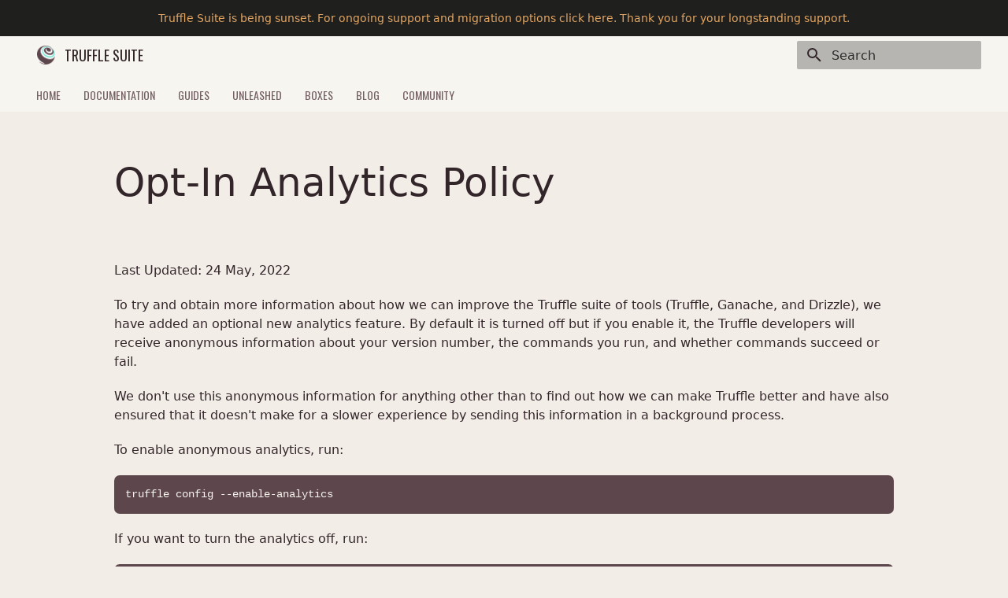

--- FILE ---
content_type: text/html; charset=utf-8
request_url: https://archive.trufflesuite.com/analytics/
body_size: 22480
content:
<!doctype html><html lang=en class=no-js> <head><script src=https://cmp.osano.com/AzZMxHTbQDOQD8c1J/a2e89f0e-f467-4542-bfea-30ea2c1a6648/osano.js></script><meta charset=utf-8><meta name=viewport content="width=device-width,initial-scale=1"><link href=https://archive.trufflesuite.com/analytics/ rel=canonical><link rel=icon href=../assets/favicon-32x32.png><meta name=generator content="mkdocs-1.5.3, mkdocs-material-8.2.8"><script>(function(w,d,s,l,i){w[l]=w[l]||[];w[l].push({'gtm.start':
      new Date().getTime(),event:'gtm.js'});var f=d.getElementsByTagName(s)[0],
      j=d.createElement(s),dl=l!='dataLayer'?'&l='+l:'';j.async=true;j.src=
      'https://www.googletagmanager.com/gtm.js?id='+i+dl;f.parentNode.insertBefore(j,f);
      })(window,document,'script','dataLayer','GTM-PPB7LNV');</script><title>Data Analytics Policy - Truffle Suite</title><link rel=stylesheet href=../assets/stylesheets/main.644de097.min.css><link rel=stylesheet href=../assets/stylesheets/palette.e6a45f82.min.css><link rel=preconnect href=https://fonts.gstatic.com crossorigin><link rel=stylesheet href="https://fonts.googleapis.com/css?family=Open+Sans:300,300i,400,400i,700,700i%7COpen+Sans:400,400i,700,700i&display=fallback"><style>:root{--md-text-font:"Open Sans";--md-code-font:"Open Sans"}</style><link rel=stylesheet href=../assets/stylesheets/bootstrap.min.css><link rel=stylesheet href=../assets/stylesheets/extra.min.css><script>__md_scope=new URL("..",location),__md_get=(e,_=localStorage,t=__md_scope)=>JSON.parse(_.getItem(t.pathname+"."+e)),__md_set=(e,_,t=localStorage,a=__md_scope)=>{try{t.setItem(a.pathname+"."+e,JSON.stringify(_))}catch(e){}}</script><script>window.ga=window.ga||function(){(ga.q=ga.q||[]).push(arguments)},ga.l=+new Date,ga("create","UA-83874933-3","auto"),ga("set","anonymizeIp",!0),ga("send","pageview"),document.addEventListener("DOMContentLoaded",function(){document.forms.search&&document.forms.search.query.addEventListener("blur",function(){var e;this.value&&(e=document.location.pathname,ga("send","pageview",e+"?q="+this.value))}),"undefined"!=typeof location$&&location$.subscribe(function(e){ga("send","pageview",e.pathname)})})</script><script async src=https://www.google-analytics.com/analytics.js></script></head> <body dir=ltr data-md-color-scheme=default data-md-color-primary data-md-color-accent> <input class=md-toggle data-md-toggle=drawer type=checkbox id=__drawer autocomplete=off> <input class=md-toggle data-md-toggle=search type=checkbox id=__search autocomplete=off> <label class=md-overlay for=__drawer></label> <div data-md-component=skip> </div> <div data-md-component=announce> <aside class=md-banner> <div class="md-banner__inner md-grid md-typeset"> <noscript><iframe src="https://www.googletagmanager.com/ns.html?id=GTM-PPB7LNV" height=0 width=0 style=display:none;visibility:hidden></iframe></noscript> <a href="https://consensys.io/blog/consensys-announces-the-sunset-of-truffle-and-ganache-and-new-hardhat?utm_source=github&utm_medium=referral&utm_campaign=2023_Sep_truffle-sunset-2023_announcement_" rel=follow target=_blank title="Truffle Suite is being sunset (opens in a new tab)" style="text-decoration: none;"> Truffle Suite is being sunset. For ongoing support and migration options click here. Thank you for your longstanding support. </a> </div> </aside> </div> <header class=md-header data-md-component=header> <nav class="md-header__inner md-grid" aria-label=Header> <a href=.. title="Truffle Suite" class="md-header__button md-logo" aria-label="Truffle Suite" data-md-component=logo> <img src=/assets/logo.png alt="Truffle Logo"> </a> <label class="md-header__button md-icon" for=__drawer> <svg xmlns=http://www.w3.org/2000/svg viewbox="0 0 24 24"><path d="M3 6h18v2H3V6m0 5h18v2H3v-2m0 5h18v2H3v-2z"/></svg> </label> <div class=md-header__title data-md-component=header-title> <div class=md-header__ellipsis> <div class=md-header__topic> <span class=md-ellipsis> Truffle Suite </span> </div> <div class=md-header__topic data-md-component=header-topic> <span class=md-ellipsis> Data Analytics Policy </span> </div> </div> </div> <label class="md-header__button md-icon" for=__search> <svg xmlns=http://www.w3.org/2000/svg viewbox="0 0 24 24"><path d="M9.5 3A6.5 6.5 0 0 1 16 9.5c0 1.61-.59 3.09-1.56 4.23l.27.27h.79l5 5-1.5 1.5-5-5v-.79l-.27-.27A6.516 6.516 0 0 1 9.5 16 6.5 6.5 0 0 1 3 9.5 6.5 6.5 0 0 1 9.5 3m0 2C7 5 5 7 5 9.5S7 14 9.5 14 14 12 14 9.5 12 5 9.5 5z"/></svg> </label> <div class=md-search data-md-component=search role=dialog> <label class=md-search__overlay for=__search></label> <div class=md-search__inner role=search> <form class=md-search__form name=search> <input type=text class=md-search__input name=query aria-label=Search placeholder=Search autocapitalize=off autocorrect=off autocomplete=off spellcheck=false data-md-component=search-query required> <label class="md-search__icon md-icon" for=__search> <svg xmlns=http://www.w3.org/2000/svg viewbox="0 0 24 24"><path d="M9.5 3A6.5 6.5 0 0 1 16 9.5c0 1.61-.59 3.09-1.56 4.23l.27.27h.79l5 5-1.5 1.5-5-5v-.79l-.27-.27A6.516 6.516 0 0 1 9.5 16 6.5 6.5 0 0 1 3 9.5 6.5 6.5 0 0 1 9.5 3m0 2C7 5 5 7 5 9.5S7 14 9.5 14 14 12 14 9.5 12 5 9.5 5z"/></svg> <svg xmlns=http://www.w3.org/2000/svg viewbox="0 0 24 24"><path d="M20 11v2H8l5.5 5.5-1.42 1.42L4.16 12l7.92-7.92L13.5 5.5 8 11h12z"/></svg> </label> <nav class=md-search__options aria-label=Search> <button type=reset class="md-search__icon md-icon" aria-label=Clear tabindex=-1> <svg xmlns=http://www.w3.org/2000/svg viewbox="0 0 24 24"><path d="M19 6.41 17.59 5 12 10.59 6.41 5 5 6.41 10.59 12 5 17.59 6.41 19 12 13.41 17.59 19 19 17.59 13.41 12 19 6.41z"/></svg> </button> </nav> </form> <div class=md-search__output> <div class=md-search__scrollwrap data-md-scrollfix> <div class=md-search-result data-md-component=search-result> <div class=md-search-result__meta> Initializing search </div> <ol class=md-search-result__list></ol> </div> </div> </div> </div> </div> </nav> </header> <div class=md-container data-md-component=container> <nav class=md-tabs aria-label=Tabs data-md-component=tabs> <div class="md-tabs__inner md-grid"> <ul class=md-tabs__list> <li class=md-tabs__item> <a href=.. class=md-tabs__link> Home </a> </li> <li class=md-tabs__item> <a href=../docs/ class=md-tabs__link> Documentation </a> </li> <li class=md-tabs__item> <a href=../guides/ class=md-tabs__link> Guides </a> </li> <li class=md-tabs__item> <a href=../unleashed/ class=md-tabs__link> Unleashed </a> </li> <li class=md-tabs__item> <a href=../boxes/ class=md-tabs__link> Boxes </a> </li> <li class=md-tabs__item> <a href=../blog/ class=md-tabs__link> Blog </a> </li> <li class=md-tabs__item> <a href=../community/ class=md-tabs__link> Community </a> </li> </ul> </div> </nav> <style>
  /* Remove spacing, as we cannot hide it completely */
  .md-main__inner {
    margin: 0;
  }

  /* Hide main content for now */
  .md-content {
    display: none;
  }

  /* Hide table of contents */
  @media screen and (min-width: 60em) {
    .md-sidebar--secondary {
      display: none;
    }
  }

  /* Hide navigation */
  @media screen and (min-width: 76.25em) {
    .md-sidebar--primary {
      display: none;
    }
  }
</style> <section class="container p-5"> <main role=main class="container container-heading"> <div class=row> <div class=col> <h1>Opt-In Analytics Policy</h1> </div> </div> </main> <main class="banner banner-light-cream pt-5 pb-5"> <div class="container policy-container"> <div class=row> <div class=col> <p class=c23><span class="c3 c25 c2 c1">Last Updated:</span><span class="c3 c1 c25">&nbsp;24 May</span><span class="c3 c25 c2 c1">, 20</span><span class="c3 c25 c1">22</span></p> <p class=c0><span class="c5 c2 c7 c1"></span></p> <p class=c9>To try and obtain more information about how we can improve the Truffle suite of tools (Truffle, Ganache, and Drizzle), we have added an optional new analytics feature. By default it is turned off but if you enable it, the Truffle developers will receive anonymous information about your version number, the commands you run, and whether commands succeed or fail. </p> <p class=c0><span class="c5 c2 c7 c1"></span></p> <p class=c9>We don't use this anonymous information for anything other than to find out how we can make Truffle better and have also ensured that it doesn't make for a slower experience by sending this information in a background process. </p> <p class=c0>To enable anonymous analytics, run: <pre class=bd-milk-chocolate><code>truffle config --enable-analytics</code></pre> </p> <p class=c0>If you want to turn the analytics off, run: <pre class=bd-milk-chocolate><code>truffle config --disable-analytics</code></pre> </p> <p class=c9>You can also enable and disable analytics when using Truffle Dashboard. Click on the settings icon at the bottom right to make that choice. See <a href=https://trufflesuite.com/docs/truffle/getting-started/using-the-truffle-dashboard/ >here</a> for Truffle Dashboard documentation.</p> <p class=c0><span class="c5 c2 c7 c1"></span></p> <p class=c9>Feel free to go take a peek at the places in the code where metrics are gathered: <a href=https://github.com/trufflesuite/truffle/blob/7545ada4e4479d5e59a7be09d679d86dc5ed3fac/packages/core/lib/command.js#L161>when running a command</a> and <a href=https://github.com/trufflesuite/truffle/blob/1c445dfd70b7aff62bf18a652ccdfa34f8df8156/packages/core/cli.js>to report version and errors.</a> If you go ahead and do a good ol' GitHub search for the word analytics you can verify that these are the only places this code gets invoked. 🎉 </p> </div> </div> </div> </main> </section> <main class=md-main data-md-component=main> <div class="md-main__inner md-grid"> <div class="md-sidebar md-sidebar--primary" data-md-component=sidebar data-md-type=navigation> <div class=md-sidebar__scrollwrap> <div class=md-sidebar__inner> <nav class="md-nav md-nav--primary md-nav--lifted" aria-label=Navigation data-md-level=0> <label class=md-nav__title for=__drawer> <a href=.. title="Truffle Suite" class="md-nav__button md-logo" aria-label="Truffle Suite" data-md-component=logo> <img src=/assets/logo.png alt="Truffle Logo"> </a> Truffle Suite </label> <ul class=md-nav__list data-md-scrollfix> <li class=md-nav__item> <a href=.. class=md-nav__link> Home </a> </li> <li class="md-nav__item md-nav__item--nested"> <input class="md-nav__toggle md-toggle" data-md-toggle=__nav_2 type=checkbox id=__nav_2> <label class=md-nav__link for=__nav_2> Documentation <span class="md-nav__icon md-icon"></span> </label> <nav class=md-nav aria-label=Documentation data-md-level=1> <label class=md-nav__title for=__nav_2> <span class="md-nav__icon md-icon"></span> Documentation </label> <ul class=md-nav__list data-md-scrollfix> <li class=md-nav__item> <a href=../docs/ class=md-nav__link> All Docs </a> </li> <li class="md-nav__item md-nav__item--nested"> <input class="md-nav__toggle md-toggle" data-md-toggle=__nav_2_2 type=checkbox id=__nav_2_2> <label class=md-nav__link for=__nav_2_2> Truffle <span class="md-nav__icon md-icon"></span> </label> <nav class=md-nav aria-label=Truffle data-md-level=2> <label class=md-nav__title for=__nav_2_2> <span class="md-nav__icon md-icon"></span> Truffle </label> <ul class=md-nav__list data-md-scrollfix> <li class=md-nav__item> <a href=../docs/truffle/ class=md-nav__link> What is Truffle? </a> </li> <li class=md-nav__item> <a href=../docs/truffle/quickstart/ class=md-nav__link> Quickstart </a> </li> <li class="md-nav__item md-nav__item--nested"> <input class="md-nav__toggle md-toggle" data-md-toggle=__nav_2_2_3 type=checkbox id=__nav_2_2_3> <label class=md-nav__link for=__nav_2_2_3> How to <span class="md-nav__icon md-icon"></span> </label> <nav class=md-nav aria-label="How to" data-md-level=3> <label class=md-nav__title for=__nav_2_2_3> <span class="md-nav__icon md-icon"></span> How to </label> <ul class=md-nav__list data-md-scrollfix> <li class=md-nav__item> <a href=../docs/truffle/how-to/migrate-to-hardhat/ class=md-nav__link> Migrate to Hardhat </a> </li> <li class=md-nav__item> <a href=../docs/truffle/how-to/install/ class=md-nav__link> Install Truffle </a> </li> <li class=md-nav__item> <a href=../docs/truffle/how-to/create-a-project/ class=md-nav__link> Create a project </a> </li> <li class=md-nav__item> <a href=../docs/truffle/how-to/compile-contracts/ class=md-nav__link> Compile a project </a> </li> <li class=md-nav__item> <a href=../docs/truffle/how-to/truffle-with-metamask/ class=md-nav__link> Integrate with MetaMask </a> </li> <li class="md-nav__item md-nav__item--nested"> <input class="md-nav__toggle md-toggle" data-md-toggle=__nav_2_2_3_6 type=checkbox id=__nav_2_2_3_6> <label class=md-nav__link for=__nav_2_2_3_6> Work with contracts <span class="md-nav__icon md-icon"></span> </label> <nav class=md-nav aria-label="Work with contracts" data-md-level=4> <label class=md-nav__title for=__nav_2_2_3_6> <span class="md-nav__icon md-icon"></span> Work with contracts </label> <ul class=md-nav__list data-md-scrollfix> <li class=md-nav__item> <a href=../docs/truffle/how-to/contracts/run-migrations/ class=md-nav__link> Deploy a contract </a> </li> <li class=md-nav__item> <a href=../docs/truffle/how-to/contracts/interact-with-your-contracts/ class=md-nav__link> Interact with contracts </a> </li> </ul> </nav> </li> <li class=md-nav__item> <a href=../docs/truffle/how-to/use-the-truffle-dashboard/ class=md-nav__link> Use Truffle Dashboard </a> </li> <li class="md-nav__item md-nav__item--nested"> <input class="md-nav__toggle md-toggle" data-md-toggle=__nav_2_2_3_8 type=checkbox id=__nav_2_2_3_8> <label class=md-nav__link for=__nav_2_2_3_8> Debug and test <span class="md-nav__icon md-icon"></span> </label> <nav class=md-nav aria-label="Debug and test" data-md-level=4> <label class=md-nav__title for=__nav_2_2_3_8> <span class="md-nav__icon md-icon"></span> Debug and test </label> <ul class=md-nav__list data-md-scrollfix> <li class=md-nav__item> <a href=../docs/truffle/how-to/debug-test/use-the-truffle-debugger/ class=md-nav__link> Use the Truffle debugger </a> </li> <li class=md-nav__item> <a href=../docs/truffle/how-to/debug-test/use-truffle-develop-and-the-console/ class=md-nav__link> Use Truffle Develop and the Console </a> </li> <li class=md-nav__item> <a href=../docs/truffle/how-to/debug-test/test-your-contracts/ class=md-nav__link> Run automated tests </a> </li> <li class=md-nav__item> <a href=../docs/truffle/how-to/debug-test/write-tests-in-javascript/ class=md-nav__link> Write tests with JavaScript </a> </li> <li class=md-nav__item> <a href=../docs/truffle/how-to/debug-test/write-tests-in-solidity/ class=md-nav__link> Write tests with Solidity </a> </li> </ul> </nav> </li> <li class=md-nav__item> <a href=../docs/truffle/how-to/package-management-via-npm/ class=md-nav__link> Use NPM package manager </a> </li> <li class=md-nav__item> <a href=../docs/truffle/how-to/use-the-build-pipeline/ class=md-nav__link> Use the build pipeline </a> </li> <li class=md-nav__item> <a href=../docs/truffle/how-to/preserve-files-and-content-to-storage-platforms/ class=md-nav__link> Preserve content </a> </li> <li class=md-nav__item> <a href=../docs/truffle/how-to/write-external-scripts/ class=md-nav__link> Write external scripts </a> </li> <li class="md-nav__item md-nav__item--nested"> <input class="md-nav__toggle md-toggle" data-md-toggle=__nav_2_2_3_13 type=checkbox id=__nav_2_2_3_13> <label class=md-nav__link for=__nav_2_2_3_13> Configure a distributed ledger <span class="md-nav__icon md-icon"></span> </label> <nav class=md-nav aria-label="Configure a distributed ledger" data-md-level=4> <label class=md-nav__title for=__nav_2_2_3_13> <span class="md-nav__icon md-icon"></span> Configure a distributed ledger </label> <ul class=md-nav__list data-md-scrollfix> <li class=md-nav__item> <a href=../docs/truffle/how-to/distributed-ledger-support/hyperledger-evm/ class=md-nav__link> Work with Hyperledger EVM </a> </li> <li class=md-nav__item> <a href=../docs/truffle/how-to/distributed-ledger-support/quorum/ class=md-nav__link> Work with Quorum </a> </li> </ul> </nav> </li> <li class=md-nav__item> <a href=../docs/truffle/how-to/create-a-truffle-box/ class=md-nav__link> Create a Truffle Box </a> </li> </ul> </nav> </li> <li class="md-nav__item md-nav__item--nested"> <input class="md-nav__toggle md-toggle" data-md-toggle=__nav_2_2_4 type=checkbox id=__nav_2_2_4> <label class=md-nav__link for=__nav_2_2_4> Concepts <span class="md-nav__icon md-icon"></span> </label> <nav class=md-nav aria-label=Concepts data-md-level=3> <label class=md-nav__title for=__nav_2_2_4> <span class="md-nav__icon md-icon"></span> Concepts </label> <ul class=md-nav__list data-md-scrollfix> <li class=md-nav__item> <a href=../docs/truffle/concepts/build-processes/ class=md-nav__link> Build process </a> </li> <li class=md-nav__item> <a href=../docs/truffle/concepts/ethereum-client-types/ class=md-nav__link> Ethereum client types </a> </li> <li class=md-nav__item> <a href=../docs/truffle/concepts/ethereum-name-service/ class=md-nav__link> Ethereum Name Service support </a> </li> <li class=md-nav__item> <a href=../docs/truffle/concepts/networks-and-app-deployment/ class=md-nav__link> Networks and app deployments </a> </li> <li class=md-nav__item> <a href=../docs/truffle/concepts/event-system/ class=md-nav__link> Truffle Event System </a> </li> <li class=md-nav__item> <a href=../docs/truffle/concepts/filecoin/ class=md-nav__link> Filecoin support </a> </li> </ul> </nav> </li> <li class="md-nav__item md-nav__item--nested"> <input class="md-nav__toggle md-toggle" data-md-toggle=__nav_2_2_5 type=checkbox id=__nav_2_2_5> <label class=md-nav__link for=__nav_2_2_5> Reference <span class="md-nav__icon md-icon"></span> </label> <nav class=md-nav aria-label=Reference data-md-level=3> <label class=md-nav__title for=__nav_2_2_5> <span class="md-nav__icon md-icon"></span> Reference </label> <ul class=md-nav__list data-md-scrollfix> <li class=md-nav__item> <a href=../docs/truffle/reference/command-line-options/ class=md-nav__link> Command line options </a> </li> <li class=md-nav__item> <a href=../docs/truffle/reference/configuration/ class=md-nav__link> Configuration file options </a> </li> <li class=md-nav__item> <a href=../docs/truffle/reference/contract-abstractions/ class=md-nav__link> Contract abstractions </a> </li> </ul> </nav> </li> <li class=md-nav__item> <a href=/guides class=md-nav__link> Tutorials </a> </li> <li class=md-nav__item> <a href=../docs/truffle/contact-the-developers/ class=md-nav__link> Support </a> </li> </ul> </nav> </li> <li class="md-nav__item md-nav__item--nested"> <input class="md-nav__toggle md-toggle" data-md-toggle=__nav_2_3 type=checkbox id=__nav_2_3> <label class=md-nav__link for=__nav_2_3> Ganache <span class="md-nav__icon md-icon"></span> </label> <nav class=md-nav aria-label=Ganache data-md-level=2> <label class=md-nav__title for=__nav_2_3> <span class="md-nav__icon md-icon"></span> Ganache </label> <ul class=md-nav__list data-md-scrollfix> <li class=md-nav__item> <a href=../docs/ganache/ class=md-nav__link> What is Ganache? </a> </li> <li class=md-nav__item> <a href=../docs/ganache/quickstart/ class=md-nav__link> Quickstart </a> </li> <li class="md-nav__item md-nav__item--nested"> <input class="md-nav__toggle md-toggle" data-md-toggle=__nav_2_3_3 type=checkbox id=__nav_2_3_3> <label class=md-nav__link for=__nav_2_3_3> How to <span class="md-nav__icon md-icon"></span> </label> <nav class=md-nav aria-label="How to" data-md-level=3> <label class=md-nav__title for=__nav_2_3_3> <span class="md-nav__icon md-icon"></span> How to </label> <ul class=md-nav__list data-md-scrollfix> <li class="md-nav__item md-nav__item--nested"> <input class="md-nav__toggle md-toggle" data-md-toggle=__nav_2_3_3_1 type=checkbox id=__nav_2_3_3_1> <label class=md-nav__link for=__nav_2_3_3_1> Manage workspaces <span class="md-nav__icon md-icon"></span> </label> <nav class=md-nav aria-label="Manage workspaces" data-md-level=4> <label class=md-nav__title for=__nav_2_3_3_1> <span class="md-nav__icon md-icon"></span> Manage workspaces </label> <ul class=md-nav__list data-md-scrollfix> <li class=md-nav__item> <a href=../docs/ganache/how-to/workspaces/the-quickstart-workspace/ class=md-nav__link> Create a quickstart workspace </a> </li> <li class=md-nav__item> <a href=../docs/ganache/how-to/workspaces/create-workspaces/ class=md-nav__link> Create a workspace </a> </li> <li class=md-nav__item> <a href=../docs/ganache/how-to/workspaces/delete-workspaces/ class=md-nav__link> Delete a workspace </a> </li> <li class=md-nav__item> <a href=../docs/ganache/how-to/workspaces/edit-workspaces/ class=md-nav__link> Edit a workspace </a> </li> <li class=md-nav__item> <a href=../docs/ganache/how-to/workspaces/load-existing-workspaces/ class=md-nav__link> Load a workspace </a> </li> <li class=md-nav__item> <a href=../docs/ganache/how-to/workspaces/switch-workspaces/ class=md-nav__link> Switch workspaces </a> </li> </ul> </nav> </li> <li class=md-nav__item> <a href=../docs/ganache/how-to/link-a-truffle-project/ class=md-nav__link> Link a Truffle project </a> </li> <li class=md-nav__item> <a href=../docs/ganache/how-to/unlink-a-truffle-project/ class=md-nav__link> Unlink a Truffle project </a> </li> <li class="md-nav__item md-nav__item--nested"> <input class="md-nav__toggle md-toggle" data-md-toggle=__nav_2_3_3_4 type=checkbox id=__nav_2_3_3_4> <label class=md-nav__link for=__nav_2_3_3_4> Work with Filecoin <span class="md-nav__icon md-icon"></span> </label> <nav class=md-nav aria-label="Work with Filecoin" data-md-level=4> <label class=md-nav__title for=__nav_2_3_3_4> <span class="md-nav__icon md-icon"></span> Work with Filecoin </label> <ul class=md-nav__list data-md-scrollfix> <li class=md-nav__item> <a href=../docs/ganache/how-to/work-with-filecoin/overview/ class=md-nav__link> Overview </a> </li> <li class=md-nav__item> <a href=../docs/ganache/how-to/work-with-filecoin/get-started-with-the-gui/ class=md-nav__link> Use the GUI </a> </li> <li class=md-nav__item> <a href=../docs/ganache/how-to/work-with-filecoin/get-started-with-the-cli/ class=md-nav__link> Use the command line </a> </li> <li class=md-nav__item> <a href=../docs/ganache/how-to/work-with-filecoin/get-started-with-nodejs/ class=md-nav__link> Use the NodeJS library </a> </li> </ul> </nav> </li> </ul> </nav> </li> <li class="md-nav__item md-nav__item--nested"> <input class="md-nav__toggle md-toggle" data-md-toggle=__nav_2_3_4 type=checkbox id=__nav_2_3_4> <label class=md-nav__link for=__nav_2_3_4> Concepts <span class="md-nav__icon md-icon"></span> </label> <nav class=md-nav aria-label=Concepts data-md-level=3> <label class=md-nav__title for=__nav_2_3_4> <span class="md-nav__icon md-icon"></span> Concepts </label> <ul class=md-nav__list data-md-scrollfix> <li class="md-nav__item md-nav__item--nested"> <input class="md-nav__toggle md-toggle" data-md-toggle=__nav_2_3_4_1 type=checkbox id=__nav_2_3_4_1> <label class=md-nav__link for=__nav_2_3_4_1> Ethereum workspace <span class="md-nav__icon md-icon"></span> </label> <nav class=md-nav aria-label="Ethereum workspace" data-md-level=4> <label class=md-nav__title for=__nav_2_3_4_1> <span class="md-nav__icon md-icon"></span> Ethereum workspace </label> <ul class=md-nav__list data-md-scrollfix> <li class=md-nav__item> <a href=../docs/ganache/concepts/ethereum-workspace/overview/ class=md-nav__link> Overview </a> </li> <li class=md-nav__item> <a href=../docs/ganache/concepts/ethereum-workspace/decoded-transactions/ class=md-nav__link> Transactions </a> </li> <li class=md-nav__item> <a href=../docs/ganache/concepts/ethereum-workspace/contracts-page/ class=md-nav__link> Contracts </a> </li> <li class=md-nav__item> <a href=../docs/ganache/concepts/ethereum-workspace/events-page/ class=md-nav__link> Events </a> </li> </ul> </nav> </li> </ul> </nav> </li> <li class="md-nav__item md-nav__item--nested"> <input class="md-nav__toggle md-toggle" data-md-toggle=__nav_2_3_5 type=checkbox id=__nav_2_3_5> <label class=md-nav__link for=__nav_2_3_5> Reference <span class="md-nav__icon md-icon"></span> </label> <nav class=md-nav aria-label=Reference data-md-level=3> <label class=md-nav__title for=__nav_2_3_5> <span class="md-nav__icon md-icon"></span> Reference </label> <ul class=md-nav__list data-md-scrollfix> <li class=md-nav__item> <a href=../docs/ganache/reference/cli-options/ class=md-nav__link> CLI options </a> </li> <li class=md-nav__item> <a href=../docs/ganache/reference/ganache-settings/ class=md-nav__link> Ganache settings </a> </li> <li class=md-nav__item> <a href=../docs/ganache/reference/workspace-default-configuration/ class=md-nav__link> Default Workspace configuration </a> </li> </ul> </nav> </li> </ul> </nav> </li> <li class="md-nav__item md-nav__item--nested"> <input class="md-nav__toggle md-toggle" data-md-toggle=__nav_2_4 type=checkbox id=__nav_2_4> <label class=md-nav__link for=__nav_2_4> Drizzle <span class="md-nav__icon md-icon"></span> </label> <nav class=md-nav aria-label=Drizzle data-md-level=2> <label class=md-nav__title for=__nav_2_4> <span class="md-nav__icon md-icon"></span> Drizzle </label> <ul class=md-nav__list data-md-scrollfix> <li class=md-nav__item> <a href=../docs/drizzle/ class=md-nav__link> Overview </a> </li> <li class=md-nav__item> <a href=../docs/drizzle/quickstart/ class=md-nav__link> Drizzle Quickstart </a> </li> <li class="md-nav__item md-nav__item--nested"> <input class="md-nav__toggle md-toggle" data-md-toggle=__nav_2_4_3 type=checkbox id=__nav_2_4_3> <label class=md-nav__link for=__nav_2_4_3> Getting started <span class="md-nav__icon md-icon"></span> </label> <nav class=md-nav aria-label="Getting started" data-md-level=3> <label class=md-nav__title for=__nav_2_4_3> <span class="md-nav__icon md-icon"></span> Getting started </label> <ul class=md-nav__list data-md-scrollfix> <li class=md-nav__item> <a href=../docs/drizzle/getting-started/contract-interaction/ class=md-nav__link> Contract Interaction </a> </li> <li class=md-nav__item> <a href=../docs/drizzle/getting-started/using-drizzles-redux-store/ class=md-nav__link> Using Drizzle's Redux Store </a> </li> </ul> </nav> </li> <li class="md-nav__item md-nav__item--nested"> <input class="md-nav__toggle md-toggle" data-md-toggle=__nav_2_4_4 type=checkbox id=__nav_2_4_4> <label class=md-nav__link for=__nav_2_4_4> React <span class="md-nav__icon md-icon"></span> </label> <nav class=md-nav aria-label=React data-md-level=3> <label class=md-nav__title for=__nav_2_4_4> <span class="md-nav__icon md-icon"></span> React </label> <ul class=md-nav__list data-md-scrollfix> <li class=md-nav__item> <a href=../docs/drizzle/react/react-components/ class=md-nav__link> React Components </a> </li> <li class=md-nav__item> <a href=../docs/drizzle/react/react-integration/ class=md-nav__link> React Integration </a> </li> </ul> </nav> </li> <li class="md-nav__item md-nav__item--nested"> <input class="md-nav__toggle md-toggle" data-md-toggle=__nav_2_4_5 type=checkbox id=__nav_2_4_5> <label class=md-nav__link for=__nav_2_4_5> Reference <span class="md-nav__icon md-icon"></span> </label> <nav class=md-nav aria-label=Reference data-md-level=3> <label class=md-nav__title for=__nav_2_4_5> <span class="md-nav__icon md-icon"></span> Reference </label> <ul class=md-nav__list data-md-scrollfix> <li class=md-nav__item> <a href=../docs/drizzle/reference/drizzle-actions/ class=md-nav__link> Drizzle Actions </a> </li> <li class=md-nav__item> <a href=../docs/drizzle/reference/drizzle-options/ class=md-nav__link> Drizzle Options </a> </li> <li class=md-nav__item> <a href=../docs/drizzle/reference/drizzle-state/ class=md-nav__link> Drizzle State </a> </li> <li class=md-nav__item> <a href=../docs/drizzle/reference/how-data-stays-fresh/ class=md-nav__link> How Data Stays Fresh </a> </li> </ul> </nav> </li> </ul> </nav> </li> <li class="md-nav__item md-nav__item--nested"> <input class="md-nav__toggle md-toggle" data-md-toggle=__nav_2_5 type=checkbox id=__nav_2_5> <label class=md-nav__link for=__nav_2_5> Truffle for VSCode <span class="md-nav__icon md-icon"></span> </label> <nav class=md-nav aria-label="Truffle for VSCode" data-md-level=2> <label class=md-nav__title for=__nav_2_5> <span class="md-nav__icon md-icon"></span> Truffle for VSCode </label> <ul class=md-nav__list data-md-scrollfix> <li class=md-nav__item> <a href=../docs/vscode-ext/ class=md-nav__link> What is Truffle for VSCode? </a> </li> <li class=md-nav__item> <a href=../docs/vscode-ext/quickstart/ class=md-nav__link> Quickstart </a> </li> <li class="md-nav__item md-nav__item--nested"> <input class="md-nav__toggle md-toggle" data-md-toggle=__nav_2_5_3 type=checkbox id=__nav_2_5_3> <label class=md-nav__link for=__nav_2_5_3> How to <span class="md-nav__icon md-icon"></span> </label> <nav class=md-nav aria-label="How to" data-md-level=3> <label class=md-nav__title for=__nav_2_5_3> <span class="md-nav__icon md-icon"></span> How to </label> <ul class=md-nav__list data-md-scrollfix> <li class=md-nav__item> <a href=../docs/vscode-ext/how-to/install-dependencies/ class=md-nav__link> Install dependencies </a> </li> <li class=md-nav__item> <a href=../docs/vscode-ext/how-to/connect-to-infura/ class=md-nav__link> Connect to Infura </a> </li> <li class=md-nav__item> <a href=../docs/vscode-ext/how-to/manage-smart-contracts/ class=md-nav__link> Manage smart contracts </a> </li> <li class=md-nav__item> <a href=../docs/vscode-ext/how-to/debug-smart-contracts/ class=md-nav__link> Debug smart contracts </a> </li> <li class=md-nav__item> <a href=../docs/vscode-ext/how-to/add-a-wallet/ class=md-nav__link> Add a wallet </a> </li> <li class=md-nav__item> <a href=../docs/vscode-ext/how-to/troubleshoot/ class=md-nav__link> Troubleshoot </a> </li> </ul> </nav> </li> <li class="md-nav__item md-nav__item--nested"> <input class="md-nav__toggle md-toggle" data-md-toggle=__nav_2_5_4 type=checkbox id=__nav_2_5_4> <label class=md-nav__link for=__nav_2_5_4> Reference <span class="md-nav__icon md-icon"></span> </label> <nav class=md-nav aria-label=Reference data-md-level=3> <label class=md-nav__title for=__nav_2_5_4> <span class="md-nav__icon md-icon"></span> Reference </label> <ul class=md-nav__list data-md-scrollfix> <li class=md-nav__item> <a href=../docs/vscode-ext/reference/command-palette/ class=md-nav__link> Command palette </a> </li> </ul> </nav> </li> </ul> </nav> </li> <li class="md-nav__item md-nav__item--nested"> <input class="md-nav__toggle md-toggle" data-md-toggle=__nav_2_6 type=checkbox id=__nav_2_6> <label class=md-nav__link for=__nav_2_6> Tezos <span class="md-nav__icon md-icon"></span> </label> <nav class=md-nav aria-label=Tezos data-md-level=2> <label class=md-nav__title for=__nav_2_6> <span class="md-nav__icon md-icon"></span> Tezos </label> <ul class=md-nav__list data-md-scrollfix> <li class="md-nav__item md-nav__item--nested"> <input class="md-nav__toggle md-toggle" data-md-toggle=__nav_2_6_1 type=checkbox id=__nav_2_6_1> <label class=md-nav__link for=__nav_2_6_1> Truffle <span class="md-nav__icon md-icon"></span> </label> <nav class=md-nav aria-label=Truffle data-md-level=3> <label class=md-nav__title for=__nav_2_6_1> <span class="md-nav__icon md-icon"></span> Truffle </label> <ul class=md-nav__list data-md-scrollfix> <li class=md-nav__item> <a href=../docs/tezos/truffle/quickstart/ class=md-nav__link> Tezos Quickstart </a> </li> <li class="md-nav__item md-nav__item--nested"> <input class="md-nav__toggle md-toggle" data-md-toggle=__nav_2_6_1_2 type=checkbox id=__nav_2_6_1_2> <label class=md-nav__link for=__nav_2_6_1_2> Getting started <span class="md-nav__icon md-icon"></span> </label> <nav class=md-nav aria-label="Getting started" data-md-level=4> <label class=md-nav__title for=__nav_2_6_1_2> <span class="md-nav__icon md-icon"></span> Getting started </label> <ul class=md-nav__list data-md-scrollfix> <li class=md-nav__item> <a href=../docs/tezos/truffle/getting-started/compiling-tezos-contracts/ class=md-nav__link> Compiling LIGO contracts </a> </li> <li class=md-nav__item> <a href=../docs/tezos/truffle/getting-started/creating-a-tezos-project/ class=md-nav__link> Creating a Tezos Project </a> </li> <li class=md-nav__item> <a href=../docs/tezos/truffle/getting-started/deploying-tezos-contracts/ class=md-nav__link> Deploying Tezos Contracts </a> </li> <li class=md-nav__item> <a href=../docs/tezos/truffle/getting-started/installing-truffle-with-tezos/ class=md-nav__link> Installation </a> </li> <li class=md-nav__item> <a href=../docs/tezos/truffle/getting-started/interacting-with-your-tezos-contracts/ class=md-nav__link> Interacting with Your Contracts </a> </li> <li class=md-nav__item> <a href=../docs/tezos/truffle/getting-started/testing-your-tezos-contracts/ class=md-nav__link> Testing Your Tezos Contracts </a> </li> <li class=md-nav__item> <a href=../docs/tezos/truffle/getting-started/using-the-console-with-tezos/ class=md-nav__link> Using Truffle Console </a> </li> <li class=md-nav__item> <a href=../docs/tezos/truffle/getting-started/writing-external-scripts-with-tezos/ class=md-nav__link> Writing External Scripts with Tezos </a> </li> <li class=md-nav__item> <a href=../docs/tezos/truffle/getting-started/writing-tezos-contracts/ class=md-nav__link> Writing Tezos Contracts </a> </li> </ul> </nav> </li> <li class="md-nav__item md-nav__item--nested"> <input class="md-nav__toggle md-toggle" data-md-toggle=__nav_2_6_1_3 type=checkbox id=__nav_2_6_1_3> <label class=md-nav__link for=__nav_2_6_1_3> Reference <span class="md-nav__icon md-icon"></span> </label> <nav class=md-nav aria-label=Reference data-md-level=4> <label class=md-nav__title for=__nav_2_6_1_3> <span class="md-nav__icon md-icon"></span> Reference </label> <ul class=md-nav__list data-md-scrollfix> <li class=md-nav__item> <a href=../docs/tezos/truffle/reference/configuring-tezos-projects/ class=md-nav__link> Configuring Your Project </a> </li> </ul> </nav> </li> </ul> </nav> </li> </ul> </nav> </li> </ul> </nav> </li> <li class="md-nav__item md-nav__item--nested"> <input class="md-nav__toggle md-toggle" data-md-toggle=__nav_3 type=checkbox id=__nav_3> <label class=md-nav__link for=__nav_3> Guides <span class="md-nav__icon md-icon"></span> </label> <nav class=md-nav aria-label=Guides data-md-level=1> <label class=md-nav__title for=__nav_3> <span class="md-nav__icon md-icon"></span> Guides </label> <ul class=md-nav__list data-md-scrollfix> <li class=md-nav__item> <a href=../guides/ class=md-nav__link> Truffle Guides </a> </li> <li class="md-nav__item md-nav__item--nested"> <input class="md-nav__toggle md-toggle" data-md-toggle=__nav_3_2 type=checkbox id=__nav_3_2> <label class=md-nav__link for=__nav_3_2> Building a tic tac toe game with truffle and unity <span class="md-nav__icon md-icon"></span> </label> <nav class=md-nav aria-label="Building a tic tac toe game with truffle and unity" data-md-level=2> <label class=md-nav__title for=__nav_3_2> <span class="md-nav__icon md-icon"></span> Building a tic tac toe game with truffle and unity </label> <ul class=md-nav__list data-md-scrollfix> <li class=md-nav__item> <a href=../guides/building-a-tic-tac-toe-game-with-truffle-and-unity/ class=md-nav__link> Building a Tic Tac Toe Game with Truffle and Unity </a> </li> </ul> </nav> </li> <li class="md-nav__item md-nav__item--nested"> <input class="md-nav__toggle md-toggle" data-md-toggle=__nav_3_3 type=checkbox id=__nav_3_3> <label class=md-nav__link for=__nav_3_3> Building dapps for quorum private enterprise blockchains <span class="md-nav__icon md-icon"></span> </label> <nav class=md-nav aria-label="Building dapps for quorum private enterprise blockchains" data-md-level=2> <label class=md-nav__title for=__nav_3_3> <span class="md-nav__icon md-icon"></span> Building dapps for quorum private enterprise blockchains </label> <ul class=md-nav__list data-md-scrollfix> <li class=md-nav__item> <a href=../guides/building-dapps-for-quorum-private-enterprise-blockchains/ class=md-nav__link> Truffle Suite </a> </li> </ul> </nav> </li> <li class="md-nav__item md-nav__item--nested"> <input class="md-nav__toggle md-toggle" data-md-toggle=__nav_3_4 type=checkbox id=__nav_3_4> <label class=md-nav__link for=__nav_3_4> Building testing frontend app truffle 3 <span class="md-nav__icon md-icon"></span> </label> <nav class=md-nav aria-label="Building testing frontend app truffle 3" data-md-level=2> <label class=md-nav__title for=__nav_3_4> <span class="md-nav__icon md-icon"></span> Building testing frontend app truffle 3 </label> <ul class=md-nav__list data-md-scrollfix> <li class=md-nav__item> <a href=../guides/building-testing-frontend-app-truffle-3/ class=md-nav__link> Truffle Suite </a> </li> </ul> </nav> </li> <li class="md-nav__item md-nav__item--nested"> <input class="md-nav__toggle md-toggle" data-md-toggle=__nav_3_5 type=checkbox id=__nav_3_5> <label class=md-nav__link for=__nav_3_5> Bundling with webpack <span class="md-nav__icon md-icon"></span> </label> <nav class=md-nav aria-label="Bundling with webpack" data-md-level=2> <label class=md-nav__title for=__nav_3_5> <span class="md-nav__icon md-icon"></span> Bundling with webpack </label> <ul class=md-nav__list data-md-scrollfix> <li class=md-nav__item> <a href=../guides/bundling-with-webpack/ class=md-nav__link> Truffle Suite </a> </li> </ul> </nav> </li> <li class="md-nav__item md-nav__item--nested"> <input class="md-nav__toggle md-toggle" data-md-toggle=__nav_3_6 type=checkbox id=__nav_3_6> <label class=md-nav__link for=__nav_3_6> Chain forking exploiting the dao <span class="md-nav__icon md-icon"></span> </label> <nav class=md-nav aria-label="Chain forking exploiting the dao" data-md-level=2> <label class=md-nav__title for=__nav_3_6> <span class="md-nav__icon md-icon"></span> Chain forking exploiting the dao </label> <ul class=md-nav__list data-md-scrollfix> <li class=md-nav__item> <a href=../guides/chain-forking-exploiting-the-dao/ class=md-nav__link> Truffle Suite </a> </li> </ul> </nav> </li> <li class="md-nav__item md-nav__item--nested"> <input class="md-nav__toggle md-toggle" data-md-toggle=__nav_3_7 type=checkbox id=__nav_3_7> <label class=md-nav__link for=__nav_3_7> Configuring visual studio code <span class="md-nav__icon md-icon"></span> </label> <nav class=md-nav aria-label="Configuring visual studio code" data-md-level=2> <label class=md-nav__title for=__nav_3_7> <span class="md-nav__icon md-icon"></span> Configuring visual studio code </label> <ul class=md-nav__list data-md-scrollfix> <li class=md-nav__item> <a href=../guides/configuring-visual-studio-code/ class=md-nav__link> Configuring Visual Studio code for Ethereum Blockchain Development </a> </li> </ul> </nav> </li> <li class="md-nav__item md-nav__item--nested"> <input class="md-nav__toggle md-toggle" data-md-toggle=__nav_3_8 type=checkbox id=__nav_3_8> <label class=md-nav__link for=__nav_3_8> Creating a cli with truffle 3 <span class="md-nav__icon md-icon"></span> </label> <nav class=md-nav aria-label="Creating a cli with truffle 3" data-md-level=2> <label class=md-nav__title for=__nav_3_8> <span class="md-nav__icon md-icon"></span> Creating a cli with truffle 3 </label> <ul class=md-nav__list data-md-scrollfix> <li class=md-nav__item> <a href=../guides/creating-a-cli-with-truffle-3/ class=md-nav__link> Creating an Ethereum-enabled command line tool with Truffle 3.0 </a> </li> </ul> </nav> </li> <li class="md-nav__item md-nav__item--nested"> <input class="md-nav__toggle md-toggle" data-md-toggle=__nav_3_9 type=checkbox id=__nav_3_9> <label class=md-nav__link for=__nav_3_9> Debugger variable inspection <span class="md-nav__icon md-icon"></span> </label> <nav class=md-nav aria-label="Debugger variable inspection" data-md-level=2> <label class=md-nav__title for=__nav_3_9> <span class="md-nav__icon md-icon"></span> Debugger variable inspection </label> <ul class=md-nav__list data-md-scrollfix> <li class=md-nav__item> <a href=../guides/debugger-variable-inspection/ class=md-nav__link> Variable Inspection - Going Deeper with the Truffle Solidity Debugger </a> </li> </ul> </nav> </li> <li class="md-nav__item md-nav__item--nested"> <input class="md-nav__toggle md-toggle" data-md-toggle=__nav_3_10 type=checkbox id=__nav_3_10> <label class=md-nav__link for=__nav_3_10> Debugging an example smart contract <span class="md-nav__icon md-icon"></span> </label> <nav class=md-nav aria-label="Debugging an example smart contract" data-md-level=2> <label class=md-nav__title for=__nav_3_10> <span class="md-nav__icon md-icon"></span> Debugging an example smart contract </label> <ul class=md-nav__list data-md-scrollfix> <li class=md-nav__item> <a href=../guides/debugging-an-example-smart-contract/ class=md-nav__link> Debugging an Example Smart Contract </a> </li> </ul> </nav> </li> <li class="md-nav__item md-nav__item--nested"> <input class="md-nav__toggle md-toggle" data-md-toggle=__nav_3_11 type=checkbox id=__nav_3_11> <label class=md-nav__link for=__nav_3_11> Deploying to the live network <span class="md-nav__icon md-icon"></span> </label> <nav class=md-nav aria-label="Deploying to the live network" data-md-level=2> <label class=md-nav__title for=__nav_3_11> <span class="md-nav__icon md-icon"></span> Deploying to the live network </label> <ul class=md-nav__list data-md-scrollfix> <li class=md-nav__item> <a href=../guides/deploying-to-the-live-network/ class=md-nav__link> Deploying to the Live Network </a> </li> </ul> </nav> </li> <li class="md-nav__item md-nav__item--nested"> <input class="md-nav__toggle md-toggle" data-md-toggle=__nav_3_12 type=checkbox id=__nav_3_12> <label class=md-nav__link for=__nav_3_12> Drizzle and contract events <span class="md-nav__icon md-icon"></span> </label> <nav class=md-nav aria-label="Drizzle and contract events" data-md-level=2> <label class=md-nav__title for=__nav_3_12> <span class="md-nav__icon md-icon"></span> Drizzle and contract events </label> <ul class=md-nav__list data-md-scrollfix> <li class=md-nav__item> <a href=../guides/drizzle-and-contract-events/ class=md-nav__link> Drizzle and Contract Events </a> </li> </ul> </nav> </li> <li class="md-nav__item md-nav__item--nested"> <input class="md-nav__toggle md-toggle" data-md-toggle=__nav_3_13 type=checkbox id=__nav_3_13> <label class=md-nav__link for=__nav_3_13> Drizzle and react native <span class="md-nav__icon md-icon"></span> </label> <nav class=md-nav aria-label="Drizzle and react native" data-md-level=2> <label class=md-nav__title for=__nav_3_13> <span class="md-nav__icon md-icon"></span> Drizzle and react native </label> <ul class=md-nav__list data-md-scrollfix> <li class=md-nav__item> <a href=../guides/drizzle-and-react-native/ class=md-nav__link> Truffle Suite </a> </li> </ul> </nav> </li> <li class="md-nav__item md-nav__item--nested"> <input class="md-nav__toggle md-toggle" data-md-toggle=__nav_3_14 type=checkbox id=__nav_3_14> <label class=md-nav__link for=__nav_3_14> Ethereum devops truffle testrpc vsts <span class="md-nav__icon md-icon"></span> </label> <nav class=md-nav aria-label="Ethereum devops truffle testrpc vsts" data-md-level=2> <label class=md-nav__title for=__nav_3_14> <span class="md-nav__icon md-icon"></span> Ethereum devops truffle testrpc vsts </label> <ul class=md-nav__list data-md-scrollfix> <li class=md-nav__item> <a href=../guides/ethereum-devops-truffle-testrpc-vsts/ class=md-nav__link> Truffle Suite </a> </li> </ul> </nav> </li> <li class="md-nav__item md-nav__item--nested"> <input class="md-nav__toggle md-toggle" data-md-toggle=__nav_3_15 type=checkbox id=__nav_3_15> <label class=md-nav__link for=__nav_3_15> Gelato smart contract automation <span class="md-nav__icon md-icon"></span> </label> <nav class=md-nav aria-label="Gelato smart contract automation" data-md-level=2> <label class=md-nav__title for=__nav_3_15> <span class="md-nav__icon md-icon"></span> Gelato smart contract automation </label> <ul class=md-nav__list data-md-scrollfix> <li class=md-nav__item> <a href=../guides/gelato-smart-contract-automation/ class=md-nav__link> Web3 Unleashed: How to Automate Your Smart Contracts </a> </li> </ul> </nav> </li> <li class="md-nav__item md-nav__item--nested"> <input class="md-nav__toggle md-toggle" data-md-toggle=__nav_3_16 type=checkbox id=__nav_3_16> <label class=md-nav__link for=__nav_3_16> Getting started with drizzle and react <span class="md-nav__icon md-icon"></span> </label> <nav class=md-nav aria-label="Getting started with drizzle and react" data-md-level=2> <label class=md-nav__title for=__nav_3_16> <span class="md-nav__icon md-icon"></span> Getting started with drizzle and react </label> <ul class=md-nav__list data-md-scrollfix> <li class=md-nav__item> <a href=../guides/getting-started-with-drizzle-and-react/ class=md-nav__link> Getting Started with Drizzle and React </a> </li> </ul> </nav> </li> <li class="md-nav__item md-nav__item--nested"> <input class="md-nav__toggle md-toggle" data-md-toggle=__nav_3_17 type=checkbox id=__nav_3_17> <label class=md-nav__link for=__nav_3_17> How to install truffle and testrpc on windows for blockchain development <span class="md-nav__icon md-icon"></span> </label> <nav class=md-nav aria-label="How to install truffle and testrpc on windows for blockchain development" data-md-level=2> <label class=md-nav__title for=__nav_3_17> <span class="md-nav__icon md-icon"></span> How to install truffle and testrpc on windows for blockchain development </label> <ul class=md-nav__list data-md-scrollfix> <li class=md-nav__item> <a href=../guides/how-to-install-truffle-and-testrpc-on-windows-for-blockchain-development/ class=md-nav__link> Truffle Suite </a> </li> </ul> </nav> </li> <li class="md-nav__item md-nav__item--nested"> <input class="md-nav__toggle md-toggle" data-md-toggle=__nav_3_18 type=checkbox id=__nav_3_18> <label class=md-nav__link for=__nav_3_18> Learn how to deploy with truffle teams <span class="md-nav__icon md-icon"></span> </label> <nav class=md-nav aria-label="Learn how to deploy with truffle teams" data-md-level=2> <label class=md-nav__title for=__nav_3_18> <span class="md-nav__icon md-icon"></span> Learn how to deploy with truffle teams </label> <ul class=md-nav__list data-md-scrollfix> <li class=md-nav__item> <a href=../guides/learn-how-to-deploy-with-truffle-teams/ class=md-nav__link> Truffle Suite </a> </li> </ul> </nav> </li> <li class="md-nav__item md-nav__item--nested"> <input class="md-nav__toggle md-toggle" data-md-toggle=__nav_3_19 type=checkbox id=__nav_3_19> <label class=md-nav__link for=__nav_3_19> Lens protocol <span class="md-nav__icon md-icon"></span> </label> <nav class=md-nav aria-label="Lens protocol" data-md-level=2> <label class=md-nav__title for=__nav_3_19> <span class="md-nav__icon md-icon"></span> Lens protocol </label> <ul class=md-nav__list data-md-scrollfix> <li class=md-nav__item> <a href=../guides/lens-protocol/ class=md-nav__link> Web3 Unleashed: Decentralized social media with Lens </a> </li> </ul> </nav> </li> <li class="md-nav__item md-nav__item--nested"> <input class="md-nav__toggle md-toggle" data-md-toggle=__nav_3_20 type=checkbox id=__nav_3_20> <label class=md-nav__link for=__nav_3_20> Livepeer decentralized streaming <span class="md-nav__icon md-icon"></span> </label> <nav class=md-nav aria-label="Livepeer decentralized streaming" data-md-level=2> <label class=md-nav__title for=__nav_3_20> <span class="md-nav__icon md-icon"></span> Livepeer decentralized streaming </label> <ul class=md-nav__list data-md-scrollfix> <li class=md-nav__item> <a href=../guides/livepeer-decentralized-streaming/ class=md-nav__link> Web3 Unleashed: What is Decentralized Streaming? </a> </li> </ul> </nav> </li> <li class="md-nav__item md-nav__item--nested"> <input class="md-nav__toggle md-toggle" data-md-toggle=__nav_3_21 type=checkbox id=__nav_3_21> <label class=md-nav__link for=__nav_3_21> Metamask api <span class="md-nav__icon md-icon"></span> </label> <nav class=md-nav aria-label="Metamask api" data-md-level=2> <label class=md-nav__title for=__nav_3_21> <span class="md-nav__icon md-icon"></span> Metamask api </label> <ul class=md-nav__list data-md-scrollfix> <li class=md-nav__item> <a href=../guides/metamask-api/ class=md-nav__link> Web3 Unleashed: Build a dapp with Next.js and the MetaMask API </a> </li> </ul> </nav> </li> <li class="md-nav__item md-nav__item--nested"> <input class="md-nav__toggle md-toggle" data-md-toggle=__nav_3_22 type=checkbox id=__nav_3_22> <label class=md-nav__link for=__nav_3_22> Metamask snap <span class="md-nav__icon md-icon"></span> </label> <nav class=md-nav aria-label="Metamask snap" data-md-level=2> <label class=md-nav__title for=__nav_3_22> <span class="md-nav__icon md-icon"></span> Metamask snap </label> <ul class=md-nav__list data-md-scrollfix> <li class=md-nav__item> <a href=../guides/metamask-snap/ class=md-nav__link> Web3 Unleashed: How to build a MetaMask snap </a> </li> </ul> </nav> </li> <li class="md-nav__item md-nav__item--nested"> <input class="md-nav__toggle md-toggle" data-md-toggle=__nav_3_23 type=checkbox id=__nav_3_23> <label class=md-nav__link for=__nav_3_23> Nft marketplace <span class="md-nav__icon md-icon"></span> </label> <nav class=md-nav aria-label="Nft marketplace" data-md-level=2> <label class=md-nav__title for=__nav_3_23> <span class="md-nav__icon md-icon"></span> Nft marketplace </label> <ul class=md-nav__list data-md-scrollfix> <li class=md-nav__item> <a href=../guides/nft-marketplace/ class=md-nav__link> How to Build a NFT Marketplace DApp on Ethereum or Optimism </a> </li> </ul> </nav> </li> <li class="md-nav__item md-nav__item--nested"> <input class="md-nav__toggle md-toggle" data-md-toggle=__nav_3_24 type=checkbox id=__nav_3_24> <label class=md-nav__link for=__nav_3_24> Nft rental marketplace <span class="md-nav__icon md-icon"></span> </label> <nav class=md-nav aria-label="Nft rental marketplace" data-md-level=2> <label class=md-nav__title for=__nav_3_24> <span class="md-nav__icon md-icon"></span> Nft rental marketplace </label> <ul class=md-nav__list data-md-scrollfix> <li class=md-nav__item> <a href=../guides/nft-rental-marketplace/ class=md-nav__link> Web3 Unleashed: Build a NFT Rental Marketplace Part 1 </a> </li> </ul> </nav> </li> <li class="md-nav__item md-nav__item--nested"> <input class="md-nav__toggle md-toggle" data-md-toggle=__nav_3_25 type=checkbox id=__nav_3_25> <label class=md-nav__link for=__nav_3_25> Nft rental marketplace 2 <span class="md-nav__icon md-icon"></span> </label> <nav class=md-nav aria-label="Nft rental marketplace 2" data-md-level=2> <label class=md-nav__title for=__nav_3_25> <span class="md-nav__icon md-icon"></span> Nft rental marketplace 2 </label> <ul class=md-nav__list data-md-scrollfix> <li class=md-nav__item> <a href=../guides/nft-rental-marketplace-2/ class=md-nav__link> Web3 Unleashed: Build a NFT Rental Marketplace Part 2 </a> </li> </ul> </nav> </li> <li class="md-nav__item md-nav__item--nested"> <input class="md-nav__toggle md-toggle" data-md-toggle=__nav_3_26 type=checkbox id=__nav_3_26> <label class=md-nav__link for=__nav_3_26> Nft royalty <span class="md-nav__icon md-icon"></span> </label> <nav class=md-nav aria-label="Nft royalty" data-md-level=2> <label class=md-nav__title for=__nav_3_26> <span class="md-nav__icon md-icon"></span> Nft royalty </label> <ul class=md-nav__list data-md-scrollfix> <li class=md-nav__item> <a href=../guides/nft-royalty/ class=md-nav__link> Web3 Unleashed: Write an NFT Smart Contract with Royalties </a> </li> </ul> </nav> </li> <li class="md-nav__item md-nav__item--nested"> <input class="md-nav__toggle md-toggle" data-md-toggle=__nav_3_27 type=checkbox id=__nav_3_27> <label class=md-nav__link for=__nav_3_27> Optimism bridge widget <span class="md-nav__icon md-icon"></span> </label> <nav class=md-nav aria-label="Optimism bridge widget" data-md-level=2> <label class=md-nav__title for=__nav_3_27> <span class="md-nav__icon md-icon"></span> Optimism bridge widget </label> <ul class=md-nav__list data-md-scrollfix> <li class=md-nav__item> <a href=../guides/optimism-bridge-widget/ class=md-nav__link> Web3 Unleashed: Optimistic rollups and bridging with Optimism </a> </li> </ul> </nav> </li> <li class="md-nav__item md-nav__item--nested"> <input class="md-nav__toggle md-toggle" data-md-toggle=__nav_3_28 type=checkbox id=__nav_3_28> <label class=md-nav__link for=__nav_3_28> Package management <span class="md-nav__icon md-icon"></span> </label> <nav class=md-nav aria-label="Package management" data-md-level=2> <label class=md-nav__title for=__nav_3_28> <span class="md-nav__icon md-icon"></span> Package management </label> <ul class=md-nav__list data-md-scrollfix> <li class=md-nav__item> <a href=../guides/package-management/ class=md-nav__link> Truffle Suite </a> </li> </ul> </nav> </li> <li class="md-nav__item md-nav__item--nested"> <input class="md-nav__toggle md-toggle" data-md-toggle=__nav_3_29 type=checkbox id=__nav_3_29> <label class=md-nav__link for=__nav_3_29> Pet shop <span class="md-nav__icon md-icon"></span> </label> <nav class=md-nav aria-label="Pet shop" data-md-level=2> <label class=md-nav__title for=__nav_3_29> <span class="md-nav__icon md-icon"></span> Pet shop </label> <ul class=md-nav__list data-md-scrollfix> <li class=md-nav__item> <a href=../guides/pet-shop/ class=md-nav__link> Truffle Suite </a> </li> </ul> </nav> </li> <li class="md-nav__item md-nav__item--nested"> <input class="md-nav__toggle md-toggle" data-md-toggle=__nav_3_30 type=checkbox id=__nav_3_30> <label class=md-nav__link for=__nav_3_30> Push notification <span class="md-nav__icon md-icon"></span> </label> <nav class=md-nav aria-label="Push notification" data-md-level=2> <label class=md-nav__title for=__nav_3_30> <span class="md-nav__icon md-icon"></span> Push notification </label> <ul class=md-nav__list data-md-scrollfix> <li class=md-nav__item> <a href=../guides/push-notification/ class=md-nav__link> Web3 Unleashed: How to Add Notifications to Your Dapp </a> </li> </ul> </nav> </li> <li class="md-nav__item md-nav__item--nested"> <input class="md-nav__toggle md-toggle" data-md-toggle=__nav_3_31 type=checkbox id=__nav_3_31> <label class=md-nav__link for=__nav_3_31> Rentable nft <span class="md-nav__icon md-icon"></span> </label> <nav class=md-nav aria-label="Rentable nft" data-md-level=2> <label class=md-nav__title for=__nav_3_31> <span class="md-nav__icon md-icon"></span> Rentable nft </label> <ul class=md-nav__list data-md-scrollfix> <li class=md-nav__item> <a href=../guides/rentable-nft/ class=md-nav__link> Web3 Unleashed: Write a Rentable NFT Smart Contract </a> </li> </ul> </nav> </li> <li class="md-nav__item md-nav__item--nested"> <input class="md-nav__toggle md-toggle" data-md-toggle=__nav_3_32 type=checkbox id=__nav_3_32> <label class=md-nav__link for=__nav_3_32> Robust smart contracts with openzeppelin <span class="md-nav__icon md-icon"></span> </label> <nav class=md-nav aria-label="Robust smart contracts with openzeppelin" data-md-level=2> <label class=md-nav__title for=__nav_3_32> <span class="md-nav__icon md-icon"></span> Robust smart contracts with openzeppelin </label> <ul class=md-nav__list data-md-scrollfix> <li class=md-nav__item> <a href=../guides/robust-smart-contracts-with-openzeppelin/ class=md-nav__link> Truffle Suite </a> </li> </ul> </nav> </li> <li class="md-nav__item md-nav__item--nested"> <input class="md-nav__toggle md-toggle" data-md-toggle=__nav_3_33 type=checkbox id=__nav_3_33> <label class=md-nav__link for=__nav_3_33> Scribble <span class="md-nav__icon md-icon"></span> </label> <nav class=md-nav aria-label=Scribble data-md-level=2> <label class=md-nav__title for=__nav_3_33> <span class="md-nav__icon md-icon"></span> Scribble </label> <ul class=md-nav__list data-md-scrollfix> <li class=md-nav__item> <a href=../guides/scribble/ class=md-nav__link> Truffle Suite </a> </li> </ul> </nav> </li> <li class="md-nav__item md-nav__item--nested"> <input class="md-nav__toggle md-toggle" data-md-toggle=__nav_3_34 type=checkbox id=__nav_3_34> <label class=md-nav__link for=__nav_3_34> Solidity unit tests <span class="md-nav__icon md-icon"></span> </label> <nav class=md-nav aria-label="Solidity unit tests" data-md-level=2> <label class=md-nav__title for=__nav_3_34> <span class="md-nav__icon md-icon"></span> Solidity unit tests </label> <ul class=md-nav__list data-md-scrollfix> <li class=md-nav__item> <a href=../guides/solidity-unit-tests/ class=md-nav__link> Truffle Suite </a> </li> </ul> </nav> </li> <li class="md-nav__item md-nav__item--nested"> <input class="md-nav__toggle md-toggle" data-md-toggle=__nav_3_35 type=checkbox id=__nav_3_35> <label class=md-nav__link for=__nav_3_35> Testing for throws in solidity tests <span class="md-nav__icon md-icon"></span> </label> <nav class=md-nav aria-label="Testing for throws in solidity tests" data-md-level=2> <label class=md-nav__title for=__nav_3_35> <span class="md-nav__icon md-icon"></span> Testing for throws in solidity tests </label> <ul class=md-nav__list data-md-scrollfix> <li class=md-nav__item> <a href=../guides/testing-for-throws-in-solidity-tests/ class=md-nav__link> Truffle Suite </a> </li> </ul> </nav> </li> <li class="md-nav__item md-nav__item--nested"> <input class="md-nav__toggle md-toggle" data-md-toggle=__nav_3_36 type=checkbox id=__nav_3_36> <label class=md-nav__link for=__nav_3_36> Truffle and metamask <span class="md-nav__icon md-icon"></span> </label> <nav class=md-nav aria-label="Truffle and metamask" data-md-level=2> <label class=md-nav__title for=__nav_3_36> <span class="md-nav__icon md-icon"></span> Truffle and metamask </label> <ul class=md-nav__list data-md-scrollfix> <li class=md-nav__item> <a href=../guides/truffle-and-metamask/ class=md-nav__link> Truffle Suite </a> </li> </ul> </nav> </li> <li class="md-nav__item md-nav__item--nested"> <input class="md-nav__toggle md-toggle" data-md-toggle=__nav_3_37 type=checkbox id=__nav_3_37> <label class=md-nav__link for=__nav_3_37> Ultimate guide to truffle the gateway to full stack blockchain development <span class="md-nav__icon md-icon"></span> </label> <nav class=md-nav aria-label="Ultimate guide to truffle the gateway to full stack blockchain development" data-md-level=2> <label class=md-nav__title for=__nav_3_37> <span class="md-nav__icon md-icon"></span> Ultimate guide to truffle the gateway to full stack blockchain development </label> <ul class=md-nav__list data-md-scrollfix> <li class=md-nav__item> <a href=../guides/ultimate-guide-to-truffle-the-gateway-to-full-stack-blockchain-development/ class=md-nav__link> Ultimate Guide to Truffle: The Gateway to Full Stack Blockchain Development </a> </li> </ul> </nav> </li> <li class="md-nav__item md-nav__item--nested"> <input class="md-nav__toggle md-toggle" data-md-toggle=__nav_3_38 type=checkbox id=__nav_3_38> <label class=md-nav__link for=__nav_3_38> Upgrading from truffle 2 to 3 <span class="md-nav__icon md-icon"></span> </label> <nav class=md-nav aria-label="Upgrading from truffle 2 to 3" data-md-level=2> <label class=md-nav__title for=__nav_3_38> <span class="md-nav__icon md-icon"></span> Upgrading from truffle 2 to 3 </label> <ul class=md-nav__list data-md-scrollfix> <li class=md-nav__item> <a href=../guides/upgrading-from-truffle-2-to-3/ class=md-nav__link> Truffle Suite </a> </li> </ul> </nav> </li> <li class="md-nav__item md-nav__item--nested"> <input class="md-nav__toggle md-toggle" data-md-toggle=__nav_3_39 type=checkbox id=__nav_3_39> <label class=md-nav__link for=__nav_3_39> Upgrading security <span class="md-nav__icon md-icon"></span> </label> <nav class=md-nav aria-label="Upgrading security" data-md-level=2> <label class=md-nav__title for=__nav_3_39> <span class="md-nav__icon md-icon"></span> Upgrading security </label> <ul class=md-nav__list data-md-scrollfix> <li class=md-nav__item> <a href=../guides/upgrading-security/ class=md-nav__link> Web3 Unleashed: Upgrading Smart Contracts - Should You Do it and How? </a> </li> </ul> </nav> </li> <li class="md-nav__item md-nav__item--nested"> <input class="md-nav__toggle md-toggle" data-md-toggle=__nav_3_40 type=checkbox id=__nav_3_40> <label class=md-nav__link for=__nav_3_40> Using infura custom provider <span class="md-nav__icon md-icon"></span> </label> <nav class=md-nav aria-label="Using infura custom provider" data-md-level=2> <label class=md-nav__title for=__nav_3_40> <span class="md-nav__icon md-icon"></span> Using infura custom provider </label> <ul class=md-nav__list data-md-scrollfix> <li class=md-nav__item> <a href=../guides/using-infura-custom-provider/ class=md-nav__link> Using Infura (or a custom provider) </a> </li> </ul> </nav> </li> <li class="md-nav__item md-nav__item--nested"> <input class="md-nav__toggle md-toggle" data-md-toggle=__nav_3_41 type=checkbox id=__nav_3_41> <label class=md-nav__link for=__nav_3_41> Web3 development stack <span class="md-nav__icon md-icon"></span> </label> <nav class=md-nav aria-label="Web3 development stack" data-md-level=2> <label class=md-nav__title for=__nav_3_41> <span class="md-nav__icon md-icon"></span> Web3 development stack </label> <ul class=md-nav__list data-md-scrollfix> <li class=md-nav__item> <a href=../guides/web3-development-stack/ class=md-nav__link> The Web3 development stack </a> </li> </ul> </nav> </li> <li class="md-nav__item md-nav__item--nested"> <input class="md-nav__toggle md-toggle" data-md-toggle=__nav_3_42 type=checkbox id=__nav_3_42> <label class=md-nav__link for=__nav_3_42> Web3 gaming development with truffle and unity <span class="md-nav__icon md-icon"></span> </label> <nav class=md-nav aria-label="Web3 gaming development with truffle and unity" data-md-level=2> <label class=md-nav__title for=__nav_3_42> <span class="md-nav__icon md-icon"></span> Web3 gaming development with truffle and unity </label> <ul class=md-nav__list data-md-scrollfix> <li class=md-nav__item> <a href=../guides/web3-gaming-development-with-truffle-and-unity/ class=md-nav__link> Web3 Gaming Development with Truffle and Unity </a> </li> </ul> </nav> </li> </ul> </nav> </li> <li class="md-nav__item md-nav__item--nested"> <input class="md-nav__toggle md-toggle" data-md-toggle=__nav_4 type=checkbox id=__nav_4> <label class=md-nav__link for=__nav_4> Unleashed <span class="md-nav__icon md-icon"></span> </label> <nav class=md-nav aria-label=Unleashed data-md-level=1> <label class=md-nav__title for=__nav_4> <span class="md-nav__icon md-icon"></span> Unleashed </label> <ul class=md-nav__list data-md-scrollfix> <li class=md-nav__item> <a href=../unleashed/ class=md-nav__link> Web3 Unleashed </a> </li> </ul> </nav> </li> <li class="md-nav__item md-nav__item--nested"> <input class="md-nav__toggle md-toggle" data-md-toggle=__nav_5 type=checkbox id=__nav_5> <label class=md-nav__link for=__nav_5> Boxes <span class="md-nav__icon md-icon"></span> </label> <nav class=md-nav aria-label=Boxes data-md-level=1> <label class=md-nav__title for=__nav_5> <span class="md-nav__icon md-icon"></span> Boxes </label> <ul class=md-nav__list data-md-scrollfix> <li class=md-nav__item> <a href=../boxes/ class=md-nav__link> Truffle Boxes </a> </li> <li class="md-nav__item md-nav__item--nested"> <input class="md-nav__toggle md-toggle" data-md-toggle=__nav_5_2 type=checkbox id=__nav_5_2> <label class=md-nav__link for=__nav_5_2> BSC Truffle Starter Box <span class="md-nav__icon md-icon"></span> </label> <nav class=md-nav aria-label="BSC Truffle Starter Box" data-md-level=2> <label class=md-nav__title for=__nav_5_2> <span class="md-nav__icon md-icon"></span> BSC Truffle Starter Box </label> <ul class=md-nav__list data-md-scrollfix> <li class=md-nav__item> <a href=../boxes/BSC-Truffle-Starter-Box/ class=md-nav__link> BNB Smart Chain Truffle Box </a> </li> </ul> </nav> </li> <li class="md-nav__item md-nav__item--nested"> <input class="md-nav__toggle md-toggle" data-md-toggle=__nav_5_3 type=checkbox id=__nav_5_3> <label class=md-nav__link for=__nav_5_3> ERC4907 Box <span class="md-nav__icon md-icon"></span> </label> <nav class=md-nav aria-label="ERC4907 Box" data-md-level=2> <label class=md-nav__title for=__nav_5_3> <span class="md-nav__icon md-icon"></span> ERC4907 Box </label> <ul class=md-nav__list data-md-scrollfix> <li class=md-nav__item> <a href=../boxes/ERC4907%20Box/ class=md-nav__link> Truffle Box For ERC4907 </a> </li> </ul> </nav> </li> <li class="md-nav__item md-nav__item--nested"> <input class="md-nav__toggle md-toggle" data-md-toggle=__nav_5_4 type=checkbox id=__nav_5_4> <label class=md-nav__link for=__nav_5_4> Lens Box <span class="md-nav__icon md-icon"></span> </label> <nav class=md-nav aria-label="Lens Box" data-md-level=2> <label class=md-nav__title for=__nav_5_4> <span class="md-nav__icon md-icon"></span> Lens Box </label> <ul class=md-nav__list data-md-scrollfix> <li class=md-nav__item> <a href=../boxes/Lens%20Box/ class=md-nav__link> Index </a> </li> </ul> </nav> </li> <li class="md-nav__item md-nav__item--nested"> <input class="md-nav__toggle md-toggle" data-md-toggle=__nav_5_5 type=checkbox id=__nav_5_5> <label class=md-nav__link for=__nav_5_5> Angular truffle box <span class="md-nav__icon md-icon"></span> </label> <nav class=md-nav aria-label="Angular truffle box" data-md-level=2> <label class=md-nav__title for=__nav_5_5> <span class="md-nav__icon md-icon"></span> Angular truffle box </label> <ul class=md-nav__list data-md-scrollfix> <li class=md-nav__item> <a href=../boxes/angular-truffle-box/ class=md-nav__link> Truffle Box for Angular </a> </li> </ul> </nav> </li> <li class="md-nav__item md-nav__item--nested"> <input class="md-nav__toggle md-toggle" data-md-toggle=__nav_5_6 type=checkbox id=__nav_5_6> <label class=md-nav__link for=__nav_5_6> Arbitrum <span class="md-nav__icon md-icon"></span> </label> <nav class=md-nav aria-label=Arbitrum data-md-level=2> <label class=md-nav__title for=__nav_5_6> <span class="md-nav__icon md-icon"></span> Arbitrum </label> <ul class=md-nav__list data-md-scrollfix> <li class=md-nav__item> <a href=../boxes/arbitrum/ class=md-nav__link> Arbitrum Box </a> </li> </ul> </nav> </li> <li class="md-nav__item md-nav__item--nested"> <input class="md-nav__toggle md-toggle" data-md-toggle=__nav_5_7 type=checkbox id=__nav_5_7> <label class=md-nav__link for=__nav_5_7> Azure asset transfer <span class="md-nav__icon md-icon"></span> </label> <nav class=md-nav aria-label="Azure asset transfer" data-md-level=2> <label class=md-nav__title for=__nav_5_7> <span class="md-nav__icon md-icon"></span> Azure asset transfer </label> <ul class=md-nav__list data-md-scrollfix> <li class=md-nav__item> <a href=../boxes/azure-asset-transfer/ class=md-nav__link> Asset Transfer Sample for Azure Blockchain Workbench </a> </li> </ul> </nav> </li> <li class="md-nav__item md-nav__item--nested"> <input class="md-nav__toggle md-toggle" data-md-toggle=__nav_5_8 type=checkbox id=__nav_5_8> <label class=md-nav__link for=__nav_5_8> Azure basic provenance <span class="md-nav__icon md-icon"></span> </label> <nav class=md-nav aria-label="Azure basic provenance" data-md-level=2> <label class=md-nav__title for=__nav_5_8> <span class="md-nav__icon md-icon"></span> Azure basic provenance </label> <ul class=md-nav__list data-md-scrollfix> <li class=md-nav__item> <a href=../boxes/azure-basic-provenance/ class=md-nav__link> Basic Provenance Sample Application for Azure Blockchain Workbench </a> </li> </ul> </nav> </li> <li class="md-nav__item md-nav__item--nested"> <input class="md-nav__toggle md-toggle" data-md-toggle=__nav_5_9 type=checkbox id=__nav_5_9> <label class=md-nav__link for=__nav_5_9> Azure digital locker <span class="md-nav__icon md-icon"></span> </label> <nav class=md-nav aria-label="Azure digital locker" data-md-level=2> <label class=md-nav__title for=__nav_5_9> <span class="md-nav__icon md-icon"></span> Azure digital locker </label> <ul class=md-nav__list data-md-scrollfix> <li class=md-nav__item> <a href=../boxes/azure-digital-locker/ class=md-nav__link> Digital Locker Sample Application for Azure Blockchain Marketplace </a> </li> </ul> </nav> </li> <li class="md-nav__item md-nav__item--nested"> <input class="md-nav__toggle md-toggle" data-md-toggle=__nav_5_10 type=checkbox id=__nav_5_10> <label class=md-nav__link for=__nav_5_10> Azure hello blockchain <span class="md-nav__icon md-icon"></span> </label> <nav class=md-nav aria-label="Azure hello blockchain" data-md-level=2> <label class=md-nav__title for=__nav_5_10> <span class="md-nav__icon md-icon"></span> Azure hello blockchain </label> <ul class=md-nav__list data-md-scrollfix> <li class=md-nav__item> <a href=../boxes/azure-hello-blockchain/ class=md-nav__link> Hello Blockchain Sample Application for Azure Blockchain Workbench </a> </li> </ul> </nav> </li> <li class="md-nav__item md-nav__item--nested"> <input class="md-nav__toggle md-toggle" data-md-toggle=__nav_5_11 type=checkbox id=__nav_5_11> <label class=md-nav__link for=__nav_5_11> Azure refrigerated transportation <span class="md-nav__icon md-icon"></span> </label> <nav class=md-nav aria-label="Azure refrigerated transportation" data-md-level=2> <label class=md-nav__title for=__nav_5_11> <span class="md-nav__icon md-icon"></span> Azure refrigerated transportation </label> <ul class=md-nav__list data-md-scrollfix> <li class=md-nav__item> <a href=../boxes/azure-refrigerated-transportation/ class=md-nav__link> Refrigerated Transportation Sample Application for Azure Blockchain Workbench </a> </li> </ul> </nav> </li> <li class="md-nav__item md-nav__item--nested"> <input class="md-nav__toggle md-toggle" data-md-toggle=__nav_5_12 type=checkbox id=__nav_5_12> <label class=md-nav__link for=__nav_5_12> Azure room thermostat <span class="md-nav__icon md-icon"></span> </label> <nav class=md-nav aria-label="Azure room thermostat" data-md-level=2> <label class=md-nav__title for=__nav_5_12> <span class="md-nav__icon md-icon"></span> Azure room thermostat </label> <ul class=md-nav__list data-md-scrollfix> <li class=md-nav__item> <a href=../boxes/azure-room-thermostat/ class=md-nav__link> Room Thermostat Sample Application for Azure Blockchain Workbench </a> </li> </ul> </nav> </li> <li class="md-nav__item md-nav__item--nested"> <input class="md-nav__toggle md-toggle" data-md-toggle=__nav_5_13 type=checkbox id=__nav_5_13> <label class=md-nav__link for=__nav_5_13> Azure simple marketplace <span class="md-nav__icon md-icon"></span> </label> <nav class=md-nav aria-label="Azure simple marketplace" data-md-level=2> <label class=md-nav__title for=__nav_5_13> <span class="md-nav__icon md-icon"></span> Azure simple marketplace </label> <ul class=md-nav__list data-md-scrollfix> <li class=md-nav__item> <a href=../boxes/azure-simple-marketplace/ class=md-nav__link> Simple Marketplace Sample Application for Azure Blockchain Workbench </a> </li> </ul> </nav> </li> <li class="md-nav__item md-nav__item--nested"> <input class="md-nav__toggle md-toggle" data-md-toggle=__nav_5_14 type=checkbox id=__nav_5_14> <label class=md-nav__link for=__nav_5_14> Bazaar item listing <span class="md-nav__icon md-icon"></span> </label> <nav class=md-nav aria-label="Bazaar item listing" data-md-level=2> <label class=md-nav__title for=__nav_5_14> <span class="md-nav__icon md-icon"></span> Bazaar item listing </label> <ul class=md-nav__list data-md-scrollfix> <li class=md-nav__item> <a href=../boxes/bazaar-item-listing/ class=md-nav__link> Bazaar - Item Listing Sample Application for Azure Blockchain Workbench </a> </li> </ul> </nav> </li> <li class="md-nav__item md-nav__item--nested"> <input class="md-nav__toggle md-toggle" data-md-toggle=__nav_5_15 type=checkbox id=__nav_5_15> <label class=md-nav__link for=__nav_5_15> Besu box <span class="md-nav__icon md-icon"></span> </label> <nav class=md-nav aria-label="Besu box" data-md-level=2> <label class=md-nav__title for=__nav_5_15> <span class="md-nav__icon md-icon"></span> Besu box </label> <ul class=md-nav__list data-md-scrollfix> <li class=md-nav__item> <a href=../boxes/besu-box/ class=md-nav__link> Besu-Box </a> </li> </ul> </nav> </li> <li class="md-nav__item md-nav__item--nested"> <input class="md-nav__toggle md-toggle" data-md-toggle=__nav_5_16 type=checkbox id=__nav_5_16> <label class=md-nav__link for=__nav_5_16> Blueprint <span class="md-nav__icon md-icon"></span> </label> <nav class=md-nav aria-label=Blueprint data-md-level=2> <label class=md-nav__title for=__nav_5_16> <span class="md-nav__icon md-icon"></span> Blueprint </label> <ul class=md-nav__list data-md-scrollfix> <li class=md-nav__item> <a href=../boxes/blueprint/ class=md-nav__link> Blueprint Truffle Box </a> </li> </ul> </nav> </li> <li class="md-nav__item md-nav__item--nested"> <input class="md-nav__toggle md-toggle" data-md-toggle=__nav_5_17 type=checkbox id=__nav_5_17> <label class=md-nav__link for=__nav_5_17> Chainlink box <span class="md-nav__icon md-icon"></span> </label> <nav class=md-nav aria-label="Chainlink box" data-md-level=2> <label class=md-nav__title for=__nav_5_17> <span class="md-nav__icon md-icon"></span> Chainlink box </label> <ul class=md-nav__list data-md-scrollfix> <li class=md-nav__item> <a href=../boxes/chainlink-box/ class=md-nav__link> Index </a> </li> </ul> </nav> </li> <li class="md-nav__item md-nav__item--nested"> <input class="md-nav__toggle md-toggle" data-md-toggle=__nav_5_18 type=checkbox id=__nav_5_18> <label class=md-nav__link for=__nav_5_18> Cheshire <span class="md-nav__icon md-icon"></span> </label> <nav class=md-nav aria-label=Cheshire data-md-level=2> <label class=md-nav__title for=__nav_5_18> <span class="md-nav__icon md-icon"></span> Cheshire </label> <ul class=md-nav__list data-md-scrollfix> <li class=md-nav__item> <a href=../boxes/cheshire/ class=md-nav__link> Index </a> </li> </ul> </nav> </li> <li class="md-nav__item md-nav__item--nested"> <input class="md-nav__toggle md-toggle" data-md-toggle=__nav_5_19 type=checkbox id=__nav_5_19> <label class=md-nav__link for=__nav_5_19> Cita truffle box <span class="md-nav__icon md-icon"></span> </label> <nav class=md-nav aria-label="Cita truffle box" data-md-level=2> <label class=md-nav__title for=__nav_5_19> <span class="md-nav__icon md-icon"></span> Cita truffle box </label> <ul class=md-nav__list data-md-scrollfix> <li class=md-nav__item> <a href=../boxes/cita-truffle-box/ class=md-nav__link> Index </a> </li> </ul> </nav> </li> <li class="md-nav__item md-nav__item--nested"> <input class="md-nav__toggle md-toggle" data-md-toggle=__nav_5_20 type=checkbox id=__nav_5_20> <label class=md-nav__link for=__nav_5_20> Dappstarter trufflebox <span class="md-nav__icon md-icon"></span> </label> <nav class=md-nav aria-label="Dappstarter trufflebox" data-md-level=2> <label class=md-nav__title for=__nav_5_20> <span class="md-nav__icon md-icon"></span> Dappstarter trufflebox </label> <ul class=md-nav__list data-md-scrollfix> <li class=md-nav__item> <a href=../boxes/dappstarter-trufflebox/ class=md-nav__link> Index </a> </li> </ul> </nav> </li> <li class="md-nav__item md-nav__item--nested"> <input class="md-nav__toggle md-toggle" data-md-toggle=__nav_5_21 type=checkbox id=__nav_5_21> <label class=md-nav__link for=__nav_5_21> Eth vue <span class="md-nav__icon md-icon"></span> </label> <nav class=md-nav aria-label="Eth vue" data-md-level=2> <label class=md-nav__title for=__nav_5_21> <span class="md-nav__icon md-icon"></span> Eth vue </label> <ul class=md-nav__list data-md-scrollfix> <li class=md-nav__item> <a href=../boxes/eth-vue/ class=md-nav__link> Index </a> </li> </ul> </nav> </li> <li class="md-nav__item md-nav__item--nested"> <input class="md-nav__toggle md-toggle" data-md-toggle=__nav_5_22 type=checkbox id=__nav_5_22> <label class=md-nav__link for=__nav_5_22> Etherplate <span class="md-nav__icon md-icon"></span> </label> <nav class=md-nav aria-label=Etherplate data-md-level=2> <label class=md-nav__title for=__nav_5_22> <span class="md-nav__icon md-icon"></span> Etherplate </label> <ul class=md-nav__list data-md-scrollfix> <li class=md-nav__item> <a href=../boxes/etherplate/ class=md-nav__link> Etherplate </a> </li> </ul> </nav> </li> <li class="md-nav__item md-nav__item--nested"> <input class="md-nav__toggle md-toggle" data-md-toggle=__nav_5_23 type=checkbox id=__nav_5_23> <label class=md-nav__link for=__nav_5_23> Express box <span class="md-nav__icon md-icon"></span> </label> <nav class=md-nav aria-label="Express box" data-md-level=2> <label class=md-nav__title for=__nav_5_23> <span class="md-nav__icon md-icon"></span> Express box </label> <ul class=md-nav__list data-md-scrollfix> <li class=md-nav__item> <a href=../boxes/express-box/ class=md-nav__link> Express-Box </a> </li> </ul> </nav> </li> <li class="md-nav__item md-nav__item--nested"> <input class="md-nav__toggle md-toggle" data-md-toggle=__nav_5_24 type=checkbox id=__nav_5_24> <label class=md-nav__link for=__nav_5_24> Filecoin <span class="md-nav__icon md-icon"></span> </label> <nav class=md-nav aria-label=Filecoin data-md-level=2> <label class=md-nav__title for=__nav_5_24> <span class="md-nav__icon md-icon"></span> Filecoin </label> <ul class=md-nav__list data-md-scrollfix> <li class=md-nav__item> <a href=../boxes/filecoin/ class=md-nav__link> Filecoin Box </a> </li> </ul> </nav> </li> <li class="md-nav__item md-nav__item--nested"> <input class="md-nav__toggle md-toggle" data-md-toggle=__nav_5_25 type=checkbox id=__nav_5_25> <label class=md-nav__link for=__nav_5_25> Flashloan box <span class="md-nav__icon md-icon"></span> </label> <nav class=md-nav aria-label="Flashloan box" data-md-level=2> <label class=md-nav__title for=__nav_5_25> <span class="md-nav__icon md-icon"></span> Flashloan box </label> <ul class=md-nav__list data-md-scrollfix> <li class=md-nav__item> <a href=../boxes/flashloan-box/ class=md-nav__link> Aave Flash Loan Truffle Box </a> </li> </ul> </nav> </li> <li class="md-nav__item md-nav__item--nested"> <input class="md-nav__toggle md-toggle" data-md-toggle=__nav_5_26 type=checkbox id=__nav_5_26> <label class=md-nav__link for=__nav_5_26> Fluidity truffle box <span class="md-nav__icon md-icon"></span> </label> <nav class=md-nav aria-label="Fluidity truffle box" data-md-level=2> <label class=md-nav__title for=__nav_5_26> <span class="md-nav__icon md-icon"></span> Fluidity truffle box </label> <ul class=md-nav__list data-md-scrollfix> <li class=md-nav__item> <a href=../boxes/fluidity-truffle-box/ class=md-nav__link> Fluidity Truffle Box </a> </li> </ul> </nav> </li> <li class="md-nav__item md-nav__item--nested"> <input class="md-nav__toggle md-toggle" data-md-toggle=__nav_5_27 type=checkbox id=__nav_5_27> <label class=md-nav__link for=__nav_5_27> Harmony box <span class="md-nav__icon md-icon"></span> </label> <nav class=md-nav aria-label="Harmony box" data-md-level=2> <label class=md-nav__title for=__nav_5_27> <span class="md-nav__icon md-icon"></span> Harmony box </label> <ul class=md-nav__list data-md-scrollfix> <li class=md-nav__item> <a href=../boxes/harmony-box/ class=md-nav__link> Index </a> </li> </ul> </nav> </li> <li class="md-nav__item md-nav__item--nested"> <input class="md-nav__toggle md-toggle" data-md-toggle=__nav_5_28 type=checkbox id=__nav_5_28> <label class=md-nav__link for=__nav_5_28> Helloworldbox <span class="md-nav__icon md-icon"></span> </label> <nav class=md-nav aria-label=Helloworldbox data-md-level=2> <label class=md-nav__title for=__nav_5_28> <span class="md-nav__icon md-icon"></span> Helloworldbox </label> <ul class=md-nav__list data-md-scrollfix> <li class=md-nav__item> <a href=../boxes/helloworldbox/ class=md-nav__link> HelloWorldBox </a> </li> </ul> </nav> </li> <li class="md-nav__item md-nav__item--nested"> <input class="md-nav__toggle md-toggle" data-md-toggle=__nav_5_29 type=checkbox id=__nav_5_29> <label class=md-nav__link for=__nav_5_29> Koa trufflebox <span class="md-nav__icon md-icon"></span> </label> <nav class=md-nav aria-label="Koa trufflebox" data-md-level=2> <label class=md-nav__title for=__nav_5_29> <span class="md-nav__icon md-icon"></span> Koa trufflebox </label> <ul class=md-nav__list data-md-scrollfix> <li class=md-nav__item> <a href=../boxes/koa-trufflebox/ class=md-nav__link> Koa-Box </a> </li> </ul> </nav> </li> <li class="md-nav__item md-nav__item--nested"> <input class="md-nav__toggle md-toggle" data-md-toggle=__nav_5_30 type=checkbox id=__nav_5_30> <label class=md-nav__link for=__nav_5_30> Limelabs angular box <span class="md-nav__icon md-icon"></span> </label> <nav class=md-nav aria-label="Limelabs angular box" data-md-level=2> <label class=md-nav__title for=__nav_5_30> <span class="md-nav__icon md-icon"></span> Limelabs angular box </label> <ul class=md-nav__list data-md-scrollfix> <li class=md-nav__item> <a href=../boxes/limelabs-angular-box/ class=md-nav__link> Index </a> </li> </ul> </nav> </li> <li class="md-nav__item md-nav__item--nested"> <input class="md-nav__toggle md-toggle" data-md-toggle=__nav_5_31 type=checkbox id=__nav_5_31> <label class=md-nav__link for=__nav_5_31> Macroverse truffle box <span class="md-nav__icon md-icon"></span> </label> <nav class=md-nav aria-label="Macroverse truffle box" data-md-level=2> <label class=md-nav__title for=__nav_5_31> <span class="md-nav__icon md-icon"></span> Macroverse truffle box </label> <ul class=md-nav__list data-md-scrollfix> <li class=md-nav__item> <a href=../boxes/macroverse-truffle-box/ class=md-nav__link> Macroverse Truffle Box </a> </li> </ul> </nav> </li> <li class="md-nav__item md-nav__item--nested"> <input class="md-nav__toggle md-toggle" data-md-toggle=__nav_5_32 type=checkbox id=__nav_5_32> <label class=md-nav__link for=__nav_5_32> Metacoin <span class="md-nav__icon md-icon"></span> </label> <nav class=md-nav aria-label=Metacoin data-md-level=2> <label class=md-nav__title for=__nav_5_32> <span class="md-nav__icon md-icon"></span> Metacoin </label> <ul class=md-nav__list data-md-scrollfix> <li class=md-nav__item> <a href=../boxes/metacoin/ class=md-nav__link> MetaCoin Box </a> </li> </ul> </nav> </li> <li class="md-nav__item md-nav__item--nested"> <input class="md-nav__toggle md-toggle" data-md-toggle=__nav_5_33 type=checkbox id=__nav_5_33> <label class=md-nav__link for=__nav_5_33> Metamask snap box <span class="md-nav__icon md-icon"></span> </label> <nav class=md-nav aria-label="Metamask snap box" data-md-level=2> <label class=md-nav__title for=__nav_5_33> <span class="md-nav__icon md-icon"></span> Metamask snap box </label> <ul class=md-nav__list data-md-scrollfix> <li class=md-nav__item> <a href=../boxes/metamask-snap-box/ class=md-nav__link> Index </a> </li> </ul> </nav> </li> <li class="md-nav__item md-nav__item--nested"> <input class="md-nav__toggle md-toggle" data-md-toggle=__nav_5_34 type=checkbox id=__nav_5_34> <label class=md-nav__link for=__nav_5_34> Moonbeam truffle box <span class="md-nav__icon md-icon"></span> </label> <nav class=md-nav aria-label="Moonbeam truffle box" data-md-level=2> <label class=md-nav__title for=__nav_5_34> <span class="md-nav__icon md-icon"></span> Moonbeam truffle box </label> <ul class=md-nav__list data-md-scrollfix> <li class=md-nav__item> <a href=../boxes/moonbeam-truffle-box/ class=md-nav__link> Index </a> </li> </ul> </nav> </li> <li class="md-nav__item md-nav__item--nested"> <input class="md-nav__toggle md-toggle" data-md-toggle=__nav_5_35 type=checkbox id=__nav_5_35> <label class=md-nav__link for=__nav_5_35> Nft box <span class="md-nav__icon md-icon"></span> </label> <nav class=md-nav aria-label="Nft box" data-md-level=2> <label class=md-nav__title for=__nav_5_35> <span class="md-nav__icon md-icon"></span> Nft box </label> <ul class=md-nav__list data-md-scrollfix> <li class=md-nav__item> <a href=../boxes/nft-box/ class=md-nav__link> Truffle NFT Box </a> </li> </ul> </nav> </li> <li class="md-nav__item md-nav__item--nested"> <input class="md-nav__toggle md-toggle" data-md-toggle=__nav_5_36 type=checkbox id=__nav_5_36> <label class=md-nav__link for=__nav_5_36> Nightfall <span class="md-nav__icon md-icon"></span> </label> <nav class=md-nav aria-label=Nightfall data-md-level=2> <label class=md-nav__title for=__nav_5_36> <span class="md-nav__icon md-icon"></span> Nightfall </label> <ul class=md-nav__list data-md-scrollfix> <li class=md-nav__item> <a href=../boxes/nightfall/ class=md-nav__link> Nightfall Truffle Box </a> </li> </ul> </nav> </li> <li class="md-nav__item md-nav__item--nested"> <input class="md-nav__toggle md-toggle" data-md-toggle=__nav_5_37 type=checkbox id=__nav_5_37> <label class=md-nav__link for=__nav_5_37> Nuxt box <span class="md-nav__icon md-icon"></span> </label> <nav class=md-nav aria-label="Nuxt box" data-md-level=2> <label class=md-nav__title for=__nav_5_37> <span class="md-nav__icon md-icon"></span> Nuxt box </label> <ul class=md-nav__list data-md-scrollfix> <li class=md-nav__item> <a href=../boxes/nuxt-box/ class=md-nav__link> Index </a> </li> </ul> </nav> </li> <li class="md-nav__item md-nav__item--nested"> <input class="md-nav__toggle md-toggle" data-md-toggle=__nav_5_38 type=checkbox id=__nav_5_38> <label class=md-nav__link for=__nav_5_38> Optimism <span class="md-nav__icon md-icon"></span> </label> <nav class=md-nav aria-label=Optimism data-md-level=2> <label class=md-nav__title for=__nav_5_38> <span class="md-nav__icon md-icon"></span> Optimism </label> <ul class=md-nav__list data-md-scrollfix> <li class=md-nav__item> <a href=../boxes/optimism/ class=md-nav__link> Optimism Box </a> </li> </ul> </nav> </li> <li class="md-nav__item md-nav__item--nested"> <input class="md-nav__toggle md-toggle" data-md-toggle=__nav_5_39 type=checkbox id=__nav_5_39> <label class=md-nav__link for=__nav_5_39> Optimism bridge <span class="md-nav__icon md-icon"></span> </label> <nav class=md-nav aria-label="Optimism bridge" data-md-level=2> <label class=md-nav__title for=__nav_5_39> <span class="md-nav__icon md-icon"></span> Optimism bridge </label> <ul class=md-nav__list data-md-scrollfix> <li class=md-nav__item> <a href=../boxes/optimism-bridge/ class=md-nav__link> Optimism Bridge Box </a> </li> </ul> </nav> </li> <li class="md-nav__item md-nav__item--nested"> <input class="md-nav__toggle md-toggle" data-md-toggle=__nav_5_40 type=checkbox id=__nav_5_40> <label class=md-nav__link for=__nav_5_40> Peerai api <span class="md-nav__icon md-icon"></span> </label> <nav class=md-nav aria-label="Peerai api" data-md-level=2> <label class=md-nav__title for=__nav_5_40> <span class="md-nav__icon md-icon"></span> Peerai api </label> <ul class=md-nav__list data-md-scrollfix> <li class=md-nav__item> <a href=../boxes/peerai-api/ class=md-nav__link> README </a> </li> </ul> </nav> </li> <li class="md-nav__item md-nav__item--nested"> <input class="md-nav__toggle md-toggle" data-md-toggle=__nav_5_41 type=checkbox id=__nav_5_41> <label class=md-nav__link for=__nav_5_41> Pet shop <span class="md-nav__icon md-icon"></span> </label> <nav class=md-nav aria-label="Pet shop" data-md-level=2> <label class=md-nav__title for=__nav_5_41> <span class="md-nav__icon md-icon"></span> Pet shop </label> <ul class=md-nav__list data-md-scrollfix> <li class=md-nav__item> <a href=../boxes/pet-shop/ class=md-nav__link> Pet Shop Truffle Box </a> </li> </ul> </nav> </li> <li class="md-nav__item md-nav__item--nested"> <input class="md-nav__toggle md-toggle" data-md-toggle=__nav_5_42 type=checkbox id=__nav_5_42> <label class=md-nav__link for=__nav_5_42> Polygon <span class="md-nav__icon md-icon"></span> </label> <nav class=md-nav aria-label=Polygon data-md-level=2> <label class=md-nav__title for=__nav_5_42> <span class="md-nav__icon md-icon"></span> Polygon </label> <ul class=md-nav__list data-md-scrollfix> <li class=md-nav__item> <a href=../boxes/polygon/ class=md-nav__link> Polygon Box </a> </li> </ul> </nav> </li> <li class="md-nav__item md-nav__item--nested"> <input class="md-nav__toggle md-toggle" data-md-toggle=__nav_5_43 type=checkbox id=__nav_5_43> <label class=md-nav__link for=__nav_5_43> Rapid box <span class="md-nav__icon md-icon"></span> </label> <nav class=md-nav aria-label="Rapid box" data-md-level=2> <label class=md-nav__title for=__nav_5_43> <span class="md-nav__icon md-icon"></span> Rapid box </label> <ul class=md-nav__list data-md-scrollfix> <li class=md-nav__item> <a href=../boxes/rapid-box/ class=md-nav__link> Rapid Box </a> </li> </ul> </nav> </li> <li class="md-nav__item md-nav__item--nested"> <input class="md-nav__toggle md-toggle" data-md-toggle=__nav_5_44 type=checkbox id=__nav_5_44> <label class=md-nav__link for=__nav_5_44> React <span class="md-nav__icon md-icon"></span> </label> <nav class=md-nav aria-label=React data-md-level=2> <label class=md-nav__title for=__nav_5_44> <span class="md-nav__icon md-icon"></span> React </label> <ul class=md-nav__list data-md-scrollfix> <li class=md-nav__item> <a href=../boxes/react/ class=md-nav__link> React Truffle Box </a> </li> </ul> </nav> </li> <li class="md-nav__item md-nav__item--nested"> <input class="md-nav__toggle md-toggle" data-md-toggle=__nav_5_45 type=checkbox id=__nav_5_45> <label class=md-nav__link for=__nav_5_45> React box web3 todo <span class="md-nav__icon md-icon"></span> </label> <nav class=md-nav aria-label="React box web3 todo" data-md-level=2> <label class=md-nav__title for=__nav_5_45> <span class="md-nav__icon md-icon"></span> React box web3 todo </label> <ul class=md-nav__list data-md-scrollfix> <li class=md-nav__item> <a href=../boxes/react-box-web3-todo/ class=md-nav__link> React Web3 Redux Todo Truffle Box </a> </li> </ul> </nav> </li> <li class="md-nav__item md-nav__item--nested"> <input class="md-nav__toggle md-toggle" data-md-toggle=__nav_5_46 type=checkbox id=__nav_5_46> <label class=md-nav__link for=__nav_5_46> React dapp boilerplate <span class="md-nav__icon md-icon"></span> </label> <nav class=md-nav aria-label="React dapp boilerplate" data-md-level=2> <label class=md-nav__title for=__nav_5_46> <span class="md-nav__icon md-icon"></span> React dapp boilerplate </label> <ul class=md-nav__list data-md-scrollfix> <li class=md-nav__item> <a href=../boxes/react-dapp-boilerplate/ class=md-nav__link> Index </a> </li> </ul> </nav> </li> <li class="md-nav__item md-nav__item--nested"> <input class="md-nav__toggle md-toggle" data-md-toggle=__nav_5_47 type=checkbox id=__nav_5_47> <label class=md-nav__link for=__nav_5_47> React material ui <span class="md-nav__icon md-icon"></span> </label> <nav class=md-nav aria-label="React material ui" data-md-level=2> <label class=md-nav__title for=__nav_5_47> <span class="md-nav__icon md-icon"></span> React material ui </label> <ul class=md-nav__list data-md-scrollfix> <li class=md-nav__item> <a href=../boxes/react-material-ui/ class=md-nav__link> Index </a> </li> </ul> </nav> </li> <li class="md-nav__item md-nav__item--nested"> <input class="md-nav__toggle md-toggle" data-md-toggle=__nav_5_48 type=checkbox id=__nav_5_48> <label class=md-nav__link for=__nav_5_48> Rsk next box <span class="md-nav__icon md-icon"></span> </label> <nav class=md-nav aria-label="Rsk next box" data-md-level=2> <label class=md-nav__title for=__nav_5_48> <span class="md-nav__icon md-icon"></span> Rsk next box </label> <ul class=md-nav__list data-md-scrollfix> <li class=md-nav__item> <a href=../boxes/rsk-next-box/ class=md-nav__link> RSK Next JS Box </a> </li> </ul> </nav> </li> <li class="md-nav__item md-nav__item--nested"> <input class="md-nav__toggle md-toggle" data-md-toggle=__nav_5_49 type=checkbox id=__nav_5_49> <label class=md-nav__link for=__nav_5_49> Rsk plant box <span class="md-nav__icon md-icon"></span> </label> <nav class=md-nav aria-label="Rsk plant box" data-md-level=2> <label class=md-nav__title for=__nav_5_49> <span class="md-nav__icon md-icon"></span> Rsk plant box </label> <ul class=md-nav__list data-md-scrollfix> <li class=md-nav__item> <a href=../boxes/rsk-plant-box/ class=md-nav__link> RSK Truffle Plant Box </a> </li> </ul> </nav> </li> <li class="md-nav__item md-nav__item--nested"> <input class="md-nav__toggle md-toggle" data-md-toggle=__nav_5_50 type=checkbox id=__nav_5_50> <label class=md-nav__link for=__nav_5_50> Rsk react box <span class="md-nav__icon md-icon"></span> </label> <nav class=md-nav aria-label="Rsk react box" data-md-level=2> <label class=md-nav__title for=__nav_5_50> <span class="md-nav__icon md-icon"></span> Rsk react box </label> <ul class=md-nav__list data-md-scrollfix> <li class=md-nav__item> <a href=../boxes/rsk-react-box/ class=md-nav__link> RSK React Truffle Box </a> </li> </ul> </nav> </li> <li class="md-nav__item md-nav__item--nested"> <input class="md-nav__toggle md-toggle" data-md-toggle=__nav_5_51 type=checkbox id=__nav_5_51> <label class=md-nav__link for=__nav_5_51> Rsk react express box <span class="md-nav__icon md-icon"></span> </label> <nav class=md-nav aria-label="Rsk react express box" data-md-level=2> <label class=md-nav__title for=__nav_5_51> <span class="md-nav__icon md-icon"></span> Rsk react express box </label> <ul class=md-nav__list data-md-scrollfix> <li class=md-nav__item> <a href=../boxes/rsk-react-express-box/ class=md-nav__link> RSK React + Express JS Box </a> </li> </ul> </nav> </li> <li class="md-nav__item md-nav__item--nested"> <input class="md-nav__toggle md-toggle" data-md-toggle=__nav_5_52 type=checkbox id=__nav_5_52> <label class=md-nav__link for=__nav_5_52> Rsk starter box <span class="md-nav__icon md-icon"></span> </label> <nav class=md-nav aria-label="Rsk starter box" data-md-level=2> <label class=md-nav__title for=__nav_5_52> <span class="md-nav__icon md-icon"></span> Rsk starter box </label> <ul class=md-nav__list data-md-scrollfix> <li class=md-nav__item> <a href=../boxes/rsk-starter-box/ class=md-nav__link> RSK Truffle Starter Box </a> </li> </ul> </nav> </li> <li class="md-nav__item md-nav__item--nested"> <input class="md-nav__toggle md-toggle" data-md-toggle=__nav_5_53 type=checkbox id=__nav_5_53> <label class=md-nav__link for=__nav_5_53> Rsk token box <span class="md-nav__icon md-icon"></span> </label> <nav class=md-nav aria-label="Rsk token box" data-md-level=2> <label class=md-nav__title for=__nav_5_53> <span class="md-nav__icon md-icon"></span> Rsk token box </label> <ul class=md-nav__list data-md-scrollfix> <li class=md-nav__item> <a href=../boxes/rsk-token-box/ class=md-nav__link> RSK Truffle Token Box </a> </li> </ul> </nav> </li> <li class="md-nav__item md-nav__item--nested"> <input class="md-nav__toggle md-toggle" data-md-toggle=__nav_5_54 type=checkbox id=__nav_5_54> <label class=md-nav__link for=__nav_5_54> Scoreboard <span class="md-nav__icon md-icon"></span> </label> <nav class=md-nav aria-label=Scoreboard data-md-level=2> <label class=md-nav__title for=__nav_5_54> <span class="md-nav__icon md-icon"></span> Scoreboard </label> <ul class=md-nav__list data-md-scrollfix> <li class=md-nav__item> <a href=../boxes/scoreboard/ class=md-nav__link> Your-First-Truffle-Dapp Files </a> </li> </ul> </nav> </li> <li class="md-nav__item md-nav__item--nested"> <input class="md-nav__toggle md-toggle" data-md-toggle=__nav_5_55 type=checkbox id=__nav_5_55> <label class=md-nav__link for=__nav_5_55> Skale box <span class="md-nav__icon md-icon"></span> </label> <nav class=md-nav aria-label="Skale box" data-md-level=2> <label class=md-nav__title for=__nav_5_55> <span class="md-nav__icon md-icon"></span> Skale box </label> <ul class=md-nav__list data-md-scrollfix> <li class=md-nav__item> <a href=../boxes/skale-box/ class=md-nav__link> SKALE Network Box </a> </li> </ul> </nav> </li> <li class="md-nav__item md-nav__item--nested"> <input class="md-nav__toggle md-toggle" data-md-toggle=__nav_5_56 type=checkbox id=__nav_5_56> <label class=md-nav__link for=__nav_5_56> Skaledapp <span class="md-nav__icon md-icon"></span> </label> <nav class=md-nav aria-label=Skaledapp data-md-level=2> <label class=md-nav__title for=__nav_5_56> <span class="md-nav__icon md-icon"></span> Skaledapp </label> <ul class=md-nav__list data-md-scrollfix> <li class=md-nav__item> <a href=../boxes/skaledapp/ class=md-nav__link> Angular8 Material + Truffle = 💓 Beautyfull ÐAPP </a> </li> </ul> </nav> </li> <li class="md-nav__item md-nav__item--nested"> <input class="md-nav__toggle md-toggle" data-md-toggle=__nav_5_57 type=checkbox id=__nav_5_57> <label class=md-nav__link for=__nav_5_57> Svelte box <span class="md-nav__icon md-icon"></span> </label> <nav class=md-nav aria-label="Svelte box" data-md-level=2> <label class=md-nav__title for=__nav_5_57> <span class="md-nav__icon md-icon"></span> Svelte box </label> <ul class=md-nav__list data-md-scrollfix> <li class=md-nav__item> <a href=../boxes/svelte-box/ class=md-nav__link> Index </a> </li> </ul> </nav> </li> <li class="md-nav__item md-nav__item--nested"> <input class="md-nav__toggle md-toggle" data-md-toggle=__nav_5_58 type=checkbox id=__nav_5_58> <label class=md-nav__link for=__nav_5_58> Thunder box <span class="md-nav__icon md-icon"></span> </label> <nav class=md-nav aria-label="Thunder box" data-md-level=2> <label class=md-nav__title for=__nav_5_58> <span class="md-nav__icon md-icon"></span> Thunder box </label> <ul class=md-nav__list data-md-scrollfix> <li class=md-nav__item> <a href=../boxes/thunder-box/ class=md-nav__link> ThunderCore Truffle Box </a> </li> </ul> </nav> </li> <li class="md-nav__item md-nav__item--nested"> <input class="md-nav__toggle md-toggle" data-md-toggle=__nav_5_59 type=checkbox id=__nav_5_59> <label class=md-nav__link for=__nav_5_59> Tomochain box <span class="md-nav__icon md-icon"></span> </label> <nav class=md-nav aria-label="Tomochain box" data-md-level=2> <label class=md-nav__title for=__nav_5_59> <span class="md-nav__icon md-icon"></span> Tomochain box </label> <ul class=md-nav__list data-md-scrollfix> <li class=md-nav__item> <a href=../boxes/tomochain-box/ class=md-nav__link> tomochain-box </a> </li> </ul> </nav> </li> <li class="md-nav__item md-nav__item--nested"> <input class="md-nav__toggle md-toggle" data-md-toggle=__nav_5_60 type=checkbox id=__nav_5_60> <label class=md-nav__link for=__nav_5_60> Truffle ci box <span class="md-nav__icon md-icon"></span> </label> <nav class=md-nav aria-label="Truffle ci box" data-md-level=2> <label class=md-nav__title for=__nav_5_60> <span class="md-nav__icon md-icon"></span> Truffle ci box </label> <ul class=md-nav__list data-md-scrollfix> <li class=md-nav__item> <a href=../boxes/truffle-ci-box/ class=md-nav__link> Truffle CI Box </a> </li> </ul> </nav> </li> <li class="md-nav__item md-nav__item--nested"> <input class="md-nav__toggle md-toggle" data-md-toggle=__nav_5_61 type=checkbox id=__nav_5_61> <label class=md-nav__link for=__nav_5_61> Truffle create react app <span class="md-nav__icon md-icon"></span> </label> <nav class=md-nav aria-label="Truffle create react app" data-md-level=2> <label class=md-nav__title for=__nav_5_61> <span class="md-nav__icon md-icon"></span> Truffle create react app </label> <ul class=md-nav__list data-md-scrollfix> <li class=md-nav__item> <a href=../boxes/truffle-create-react-app/ class=md-nav__link> Index </a> </li> </ul> </nav> </li> <li class="md-nav__item md-nav__item--nested"> <input class="md-nav__toggle md-toggle" data-md-toggle=__nav_5_62 type=checkbox id=__nav_5_62> <label class=md-nav__link for=__nav_5_62> Truffle kaleido box <span class="md-nav__icon md-icon"></span> </label> <nav class=md-nav aria-label="Truffle kaleido box" data-md-level=2> <label class=md-nav__title for=__nav_5_62> <span class="md-nav__icon md-icon"></span> Truffle kaleido box </label> <ul class=md-nav__list data-md-scrollfix> <li class=md-nav__item> <a href=../boxes/truffle-kaleido-box/ class=md-nav__link> Index </a> </li> </ul> </nav> </li> <li class="md-nav__item md-nav__item--nested"> <input class="md-nav__toggle md-toggle" data-md-toggle=__nav_5_63 type=checkbox id=__nav_5_63> <label class=md-nav__link for=__nav_5_63> Truffle next <span class="md-nav__icon md-icon"></span> </label> <nav class=md-nav aria-label="Truffle next" data-md-level=2> <label class=md-nav__title for=__nav_5_63> <span class="md-nav__icon md-icon"></span> Truffle next </label> <ul class=md-nav__list data-md-scrollfix> <li class=md-nav__item> <a href=../boxes/truffle-next/ class=md-nav__link> Index </a> </li> </ul> </nav> </li> <li class="md-nav__item md-nav__item--nested"> <input class="md-nav__toggle md-toggle" data-md-toggle=__nav_5_64 type=checkbox id=__nav_5_64> <label class=md-nav__link for=__nav_5_64> Truffle react dapp <span class="md-nav__icon md-icon"></span> </label> <nav class=md-nav aria-label="Truffle react dapp" data-md-level=2> <label class=md-nav__title for=__nav_5_64> <span class="md-nav__icon md-icon"></span> Truffle react dapp </label> <ul class=md-nav__list data-md-scrollfix> <li class=md-nav__item> <a href=../boxes/truffle-react-dapp/ class=md-nav__link> Truffle React DApp </a> </li> </ul> </nav> </li> <li class="md-nav__item md-nav__item--nested"> <input class="md-nav__toggle md-toggle" data-md-toggle=__nav_5_65 type=checkbox id=__nav_5_65> <label class=md-nav__link for=__nav_5_65> Truffle react redux <span class="md-nav__icon md-icon"></span> </label> <nav class=md-nav aria-label="Truffle react redux" data-md-level=2> <label class=md-nav__title for=__nav_5_65> <span class="md-nav__icon md-icon"></span> Truffle react redux </label> <ul class=md-nav__list data-md-scrollfix> <li class=md-nav__item> <a href=../boxes/truffle-react-redux/ class=md-nav__link> Truffle-React-Redux </a> </li> </ul> </nav> </li> <li class="md-nav__item md-nav__item--nested"> <input class="md-nav__toggle md-toggle" data-md-toggle=__nav_5_66 type=checkbox id=__nav_5_66> <label class=md-nav__link for=__nav_5_66> Truffle react ts template <span class="md-nav__icon md-icon"></span> </label> <nav class=md-nav aria-label="Truffle react ts template" data-md-level=2> <label class=md-nav__title for=__nav_5_66> <span class="md-nav__icon md-icon"></span> Truffle react ts template </label> <ul class=md-nav__list data-md-scrollfix> <li class=md-nav__item> <a href=../boxes/truffle-react-ts-template/ class=md-nav__link> Index </a> </li> </ul> </nav> </li> <li class="md-nav__item md-nav__item--nested"> <input class="md-nav__toggle md-toggle" data-md-toggle=__nav_5_67 type=checkbox id=__nav_5_67> <label class=md-nav__link for=__nav_5_67> Truffle security <span class="md-nav__icon md-icon"></span> </label> <nav class=md-nav aria-label="Truffle security" data-md-level=2> <label class=md-nav__title for=__nav_5_67> <span class="md-nav__icon md-icon"></span> Truffle security </label> <ul class=md-nav__list data-md-scrollfix> <li class=md-nav__item> <a href=../boxes/truffle-security/ class=md-nav__link> Truffle Security </a> </li> </ul> </nav> </li> <li class="md-nav__item md-nav__item--nested"> <input class="md-nav__toggle md-toggle" data-md-toggle=__nav_5_68 type=checkbox id=__nav_5_68> <label class=md-nav__link for=__nav_5_68> Truffle shavings <span class="md-nav__icon md-icon"></span> </label> <nav class=md-nav aria-label="Truffle shavings" data-md-level=2> <label class=md-nav__title for=__nav_5_68> <span class="md-nav__icon md-icon"></span> Truffle shavings </label> <ul class=md-nav__list data-md-scrollfix> <li class=md-nav__item> <a href=../boxes/truffle-shavings/ class=md-nav__link> Index </a> </li> </ul> </nav> </li> <li class="md-nav__item md-nav__item--nested"> <input class="md-nav__toggle md-toggle" data-md-toggle=__nav_5_69 type=checkbox id=__nav_5_69> <label class=md-nav__link for=__nav_5_69> Truffle starter <span class="md-nav__icon md-icon"></span> </label> <nav class=md-nav aria-label="Truffle starter" data-md-level=2> <label class=md-nav__title for=__nav_5_69> <span class="md-nav__icon md-icon"></span> Truffle starter </label> <ul class=md-nav__list data-md-scrollfix> <li class=md-nav__item> <a href=../boxes/truffle-starter/ class=md-nav__link> Index </a> </li> </ul> </nav> </li> <li class="md-nav__item md-nav__item--nested"> <input class="md-nav__toggle md-toggle" data-md-toggle=__nav_5_70 type=checkbox id=__nav_5_70> <label class=md-nav__link for=__nav_5_70> Truffle ts percel box <span class="md-nav__icon md-icon"></span> </label> <nav class=md-nav aria-label="Truffle ts percel box" data-md-level=2> <label class=md-nav__title for=__nav_5_70> <span class="md-nav__icon md-icon"></span> Truffle ts percel box </label> <ul class=md-nav__list data-md-scrollfix> <li class=md-nav__item> <a href=../boxes/truffle-ts-percel-box/ class=md-nav__link> truffle-ts-percel-box </a> </li> </ul> </nav> </li> <li class="md-nav__item md-nav__item--nested"> <input class="md-nav__toggle md-toggle" data-md-toggle=__nav_5_71 type=checkbox id=__nav_5_71> <label class=md-nav__link for=__nav_5_71> Truffle vue <span class="md-nav__icon md-icon"></span> </label> <nav class=md-nav aria-label="Truffle vue" data-md-level=2> <label class=md-nav__title for=__nav_5_71> <span class="md-nav__icon md-icon"></span> Truffle vue </label> <ul class=md-nav__list data-md-scrollfix> <li class=md-nav__item> <a href=../boxes/truffle-vue/ class=md-nav__link> Vue.js truffle box </a> </li> </ul> </nav> </li> <li class="md-nav__item md-nav__item--nested"> <input class="md-nav__toggle md-toggle" data-md-toggle=__nav_5_72 type=checkbox id=__nav_5_72> <label class=md-nav__link for=__nav_5_72> Tutorialtoken <span class="md-nav__icon md-icon"></span> </label> <nav class=md-nav aria-label=Tutorialtoken data-md-level=2> <label class=md-nav__title for=__nav_5_72> <span class="md-nav__icon md-icon"></span> Tutorialtoken </label> <ul class=md-nav__list data-md-scrollfix> <li class=md-nav__item> <a href=../boxes/tutorialtoken/ class=md-nav__link> Index </a> </li> </ul> </nav> </li> <li class="md-nav__item md-nav__item--nested"> <input class="md-nav__toggle md-toggle" data-md-toggle=__nav_5_73 type=checkbox id=__nav_5_73> <label class=md-nav__link for=__nav_5_73> Upgradable proxy box <span class="md-nav__icon md-icon"></span> </label> <nav class=md-nav aria-label="Upgradable proxy box" data-md-level=2> <label class=md-nav__title for=__nav_5_73> <span class="md-nav__icon md-icon"></span> Upgradable proxy box </label> <ul class=md-nav__list data-md-scrollfix> <li class=md-nav__item> <a href=../boxes/upgradable-proxy-box/ class=md-nav__link> Upgradable-Proxy-Box </a> </li> </ul> </nav> </li> <li class="md-nav__item md-nav__item--nested"> <input class="md-nav__toggle md-toggle" data-md-toggle=__nav_5_74 type=checkbox id=__nav_5_74> <label class=md-nav__link for=__nav_5_74> Vue box <span class="md-nav__icon md-icon"></span> </label> <nav class=md-nav aria-label="Vue box" data-md-level=2> <label class=md-nav__title for=__nav_5_74> <span class="md-nav__icon md-icon"></span> Vue box </label> <ul class=md-nav__list data-md-scrollfix> <li class=md-nav__item> <a href=../boxes/vue-box/ class=md-nav__link> Vue Truffle Box </a> </li> </ul> </nav> </li> <li class="md-nav__item md-nav__item--nested"> <input class="md-nav__toggle md-toggle" data-md-toggle=__nav_5_75 type=checkbox id=__nav_5_75> <label class=md-nav__link for=__nav_5_75> Vue dark chocolate <span class="md-nav__icon md-icon"></span> </label> <nav class=md-nav aria-label="Vue dark chocolate" data-md-level=2> <label class=md-nav__title for=__nav_5_75> <span class="md-nav__icon md-icon"></span> Vue dark chocolate </label> <ul class=md-nav__list data-md-scrollfix> <li class=md-nav__item> <a href=../boxes/vue-dark-chocolate/ class=md-nav__link> vue-dark-chocolate </a> </li> </ul> </nav> </li> <li class="md-nav__item md-nav__item--nested"> <input class="md-nav__toggle md-toggle" data-md-toggle=__nav_5_76 type=checkbox id=__nav_5_76> <label class=md-nav__link for=__nav_5_76> Vyper example <span class="md-nav__icon md-icon"></span> </label> <nav class=md-nav aria-label="Vyper example" data-md-level=2> <label class=md-nav__title for=__nav_5_76> <span class="md-nav__icon md-icon"></span> Vyper example </label> <ul class=md-nav__list data-md-scrollfix> <li class=md-nav__item> <a href=../boxes/vyper-example/ class=md-nav__link> Vyper Example Box </a> </li> </ul> </nav> </li> <li class="md-nav__item md-nav__item--nested"> <input class="md-nav__toggle md-toggle" data-md-toggle=__nav_5_77 type=checkbox id=__nav_5_77> <label class=md-nav__link for=__nav_5_77> Webpack <span class="md-nav__icon md-icon"></span> </label> <nav class=md-nav aria-label=Webpack data-md-level=2> <label class=md-nav__title for=__nav_5_77> <span class="md-nav__icon md-icon"></span> Webpack </label> <ul class=md-nav__list data-md-scrollfix> <li class=md-nav__item> <a href=../boxes/webpack/ class=md-nav__link> Webpack Truffle Box </a> </li> </ul> </nav> </li> </ul> </nav> </li> <li class="md-nav__item md-nav__item--nested"> <input class="md-nav__toggle md-toggle" data-md-toggle=__nav_6 type=checkbox id=__nav_6> <label class=md-nav__link for=__nav_6> Blog <span class="md-nav__icon md-icon"></span> </label> <nav class=md-nav aria-label=Blog data-md-level=1> <label class=md-nav__title for=__nav_6> <span class="md-nav__icon md-icon"></span> Blog </label> <ul class=md-nav__list data-md-scrollfix> <li class=md-nav__item> <a href=../blog/ class=md-nav__link> Truffle Blog </a> </li> <li class="md-nav__item md-nav__item--nested"> <input class="md-nav__toggle md-toggle" data-md-toggle=__nav_6_2 type=checkbox id=__nav_6_2> <label class=md-nav__link for=__nav_6_2> 10 things we dont do that make working at truffle awesome <span class="md-nav__icon md-icon"></span> </label> <nav class=md-nav aria-label="10 things we dont do that make working at truffle awesome" data-md-level=2> <label class=md-nav__title for=__nav_6_2> <span class="md-nav__icon md-icon"></span> 10 things we dont do that make working at truffle awesome </label> <ul class=md-nav__list data-md-scrollfix> <li class=md-nav__item> <a href=../blog/10-things-we-dont-do-that-make-working-at-truffle-awesome/ class=md-nav__link> 10 Things We Don't Do That Make Working at Truffle Awesome </a> </li> </ul> </nav> </li> <li class="md-nav__item md-nav__item--nested"> <input class="md-nav__toggle md-toggle" data-md-toggle=__nav_6_3 type=checkbox id=__nav_6_3> <label class=md-nav__link for=__nav_6_3> 2020 is finally over a year end wrapup <span class="md-nav__icon md-icon"></span> </label> <nav class=md-nav aria-label="2020 is finally over a year end wrapup" data-md-level=2> <label class=md-nav__title for=__nav_6_3> <span class="md-nav__icon md-icon"></span> 2020 is finally over a year end wrapup </label> <ul class=md-nav__list data-md-scrollfix> <li class=md-nav__item> <a href=../blog/2020-is-finally-over-a-year-end-wrapup/ class=md-nav__link> 2020 is Finally Over - A Year End Wrapup </a> </li> </ul> </nav> </li> <li class="md-nav__item md-nav__item--nested"> <input class="md-nav__toggle md-toggle" data-md-toggle=__nav_6_4 type=checkbox id=__nav_6_4> <label class=md-nav__link for=__nav_6_4> 3 ways enterprises are addressing blockchain privacy concerns <span class="md-nav__icon md-icon"></span> </label> <nav class=md-nav aria-label="3 ways enterprises are addressing blockchain privacy concerns" data-md-level=2> <label class=md-nav__title for=__nav_6_4> <span class="md-nav__icon md-icon"></span> 3 ways enterprises are addressing blockchain privacy concerns </label> <ul class=md-nav__list data-md-scrollfix> <li class=md-nav__item> <a href=../blog/3-ways-enterprises-are-addressing-blockchain-privacy-concerns/ class=md-nav__link> 3 Ways Enterprises Are Addressing Blockchain Privacy Concerns </a> </li> </ul> </nav> </li> <li class="md-nav__item md-nav__item--nested"> <input class="md-nav__toggle md-toggle" data-md-toggle=__nav_6_5 type=checkbox id=__nav_6_5> <label class=md-nav__link for=__nav_6_5> 4 defi projects who remain strong in the bear market <span class="md-nav__icon md-icon"></span> </label> <nav class=md-nav aria-label="4 defi projects who remain strong in the bear market" data-md-level=2> <label class=md-nav__title for=__nav_6_5> <span class="md-nav__icon md-icon"></span> 4 defi projects who remain strong in the bear market </label> <ul class=md-nav__list data-md-scrollfix> <li class=md-nav__item> <a href=../blog/4-defi-projects-who-remain-strong-in-the-bear-market/ class=md-nav__link> 4 DeFi projects who remain strong in the bear market </a> </li> </ul> </nav> </li> <li class="md-nav__item md-nav__item--nested"> <input class="md-nav__toggle md-toggle" data-md-toggle=__nav_6_6 type=checkbox id=__nav_6_6> <label class=md-nav__link for=__nav_6_6> 5 trends impacting the blockchain developer experience <span class="md-nav__icon md-icon"></span> </label> <nav class=md-nav aria-label="5 trends impacting the blockchain developer experience" data-md-level=2> <label class=md-nav__title for=__nav_6_6> <span class="md-nav__icon md-icon"></span> 5 trends impacting the blockchain developer experience </label> <ul class=md-nav__list data-md-scrollfix> <li class=md-nav__item> <a href=../blog/5-trends-impacting-the-blockchain-developer-experience/ class=md-nav__link> 5 Trends Impacting the Blockchain Developer Experience </a> </li> </ul> </nav> </li> <li class="md-nav__item md-nav__item--nested"> <input class="md-nav__toggle md-toggle" data-md-toggle=__nav_6_7 type=checkbox id=__nav_6_7> <label class=md-nav__link for=__nav_6_7> A sweet upgradeable contract experience with openzeppelin and truffle <span class="md-nav__icon md-icon"></span> </label> <nav class=md-nav aria-label="A sweet upgradeable contract experience with openzeppelin and truffle" data-md-level=2> <label class=md-nav__title for=__nav_6_7> <span class="md-nav__icon md-icon"></span> A sweet upgradeable contract experience with openzeppelin and truffle </label> <ul class=md-nav__list data-md-scrollfix> <li class=md-nav__item> <a href=../blog/a-sweet-upgradeable-contract-experience-with-openzeppelin-and-truffle/ class=md-nav__link> A Sweet Upgradeable Contract Experience with OpenZeppelin and Truffle </a> </li> </ul> </nav> </li> <li class="md-nav__item md-nav__item--nested"> <input class="md-nav__toggle md-toggle" data-md-toggle=__nav_6_8 type=checkbox id=__nav_6_8> <label class=md-nav__link for=__nav_6_8> An easier way to deploy your smart contracts <span class="md-nav__icon md-icon"></span> </label> <nav class=md-nav aria-label="An easier way to deploy your smart contracts" data-md-level=2> <label class=md-nav__title for=__nav_6_8> <span class="md-nav__icon md-icon"></span> An easier way to deploy your smart contracts </label> <ul class=md-nav__list data-md-scrollfix> <li class=md-nav__item> <a href=../blog/an-easier-way-to-deploy-your-smart-contracts/ class=md-nav__link> An Easier Way to Deploy Your Smart Contracts </a> </li> </ul> </nav> </li> <li class="md-nav__item md-nav__item--nested"> <input class="md-nav__toggle md-toggle" data-md-toggle=__nav_6_9 type=checkbox id=__nav_6_9> <label class=md-nav__link for=__nav_6_9> Announcing collaboration with filecoin <span class="md-nav__icon md-icon"></span> </label> <nav class=md-nav aria-label="Announcing collaboration with filecoin" data-md-level=2> <label class=md-nav__title for=__nav_6_9> <span class="md-nav__icon md-icon"></span> Announcing collaboration with filecoin </label> <ul class=md-nav__list data-md-scrollfix> <li class=md-nav__item> <a href=../blog/announcing-collaboration-with-filecoin/ class=md-nav__link> Announcing Collaboration with Filecoin - Big Integrations Coming </a> </li> </ul> </nav> </li> <li class="md-nav__item md-nav__item--nested"> <input class="md-nav__toggle md-toggle" data-md-toggle=__nav_6_10 type=checkbox id=__nav_6_10> <label class=md-nav__link for=__nav_6_10> Announcing full portable solidity debugger <span class="md-nav__icon md-icon"></span> </label> <nav class=md-nav aria-label="Announcing full portable solidity debugger" data-md-level=2> <label class=md-nav__title for=__nav_6_10> <span class="md-nav__icon md-icon"></span> Announcing full portable solidity debugger </label> <ul class=md-nav__list data-md-scrollfix> <li class=md-nav__item> <a href=../blog/announcing-full-portable-solidity-debugger/ class=md-nav__link> Announcing our Fully Featured, Portable Solidity Debugger </a> </li> </ul> </nav> </li> <li class="md-nav__item md-nav__item--nested"> <input class="md-nav__toggle md-toggle" data-md-toggle=__nav_6_11 type=checkbox id=__nav_6_11> <label class=md-nav__link for=__nav_6_11> Axonis enterprise use of truffle <span class="md-nav__icon md-icon"></span> </label> <nav class=md-nav aria-label="Axonis enterprise use of truffle" data-md-level=2> <label class=md-nav__title for=__nav_6_11> <span class="md-nav__icon md-icon"></span> Axonis enterprise use of truffle </label> <ul class=md-nav__list data-md-scrollfix> <li class=md-nav__item> <a href=../blog/axonis-enterprise-use-of-truffle/ class=md-nav__link> Axoni's Enterprise Use of Truffle </a> </li> </ul> </nav> </li> <li class="md-nav__item md-nav__item--nested"> <input class="md-nav__toggle md-toggle" data-md-toggle=__nav_6_12 type=checkbox id=__nav_6_12> <label class=md-nav__link for=__nav_6_12> Best methods to understand blockchain if youre not a developer <span class="md-nav__icon md-icon"></span> </label> <nav class=md-nav aria-label="Best methods to understand blockchain if youre not a developer" data-md-level=2> <label class=md-nav__title for=__nav_6_12> <span class="md-nav__icon md-icon"></span> Best methods to understand blockchain if youre not a developer </label> <ul class=md-nav__list data-md-scrollfix> <li class=md-nav__item> <a href=../blog/best-methods-to-understand-blockchain-if-youre-not-a-developer/ class=md-nav__link> The Best Methods to Understand Blockchain Technology if You’re Not A Developer </a> </li> </ul> </nav> </li> <li class="md-nav__item md-nav__item--nested"> <input class="md-nav__toggle md-toggle" data-md-toggle=__nav_6_13 type=checkbox id=__nav_6_13> <label class=md-nav__link for=__nav_6_13> Blockchain will cure cancer <span class="md-nav__icon md-icon"></span> </label> <nav class=md-nav aria-label="Blockchain will cure cancer" data-md-level=2> <label class=md-nav__title for=__nav_6_13> <span class="md-nav__icon md-icon"></span> Blockchain will cure cancer </label> <ul class=md-nav__list data-md-scrollfix> <li class=md-nav__item> <a href=../blog/blockchain-will-cure-cancer/ class=md-nav__link> Blockchain Will Cure Cancer </a> </li> </ul> </nav> </li> <li class="md-nav__item md-nav__item--nested"> <input class="md-nav__toggle md-toggle" data-md-toggle=__nav_6_14 type=checkbox id=__nav_6_14> <label class=md-nav__link for=__nav_6_14> Branching out announcing tezos support in truffle <span class="md-nav__icon md-icon"></span> </label> <nav class=md-nav aria-label="Branching out announcing tezos support in truffle" data-md-level=2> <label class=md-nav__title for=__nav_6_14> <span class="md-nav__icon md-icon"></span> Branching out announcing tezos support in truffle </label> <ul class=md-nav__list data-md-scrollfix> <li class=md-nav__item> <a href=../blog/branching-out-announcing-tezos-support-in-truffle/ class=md-nav__link> Branching Out - Announcing Tezos Support in Truffle </a> </li> </ul> </nav> </li> <li class="md-nav__item md-nav__item--nested"> <input class="md-nav__toggle md-toggle" data-md-toggle=__nav_6_15 type=checkbox id=__nav_6_15> <label class=md-nav__link for=__nav_6_15> Branching out phase 2 of corda flavored ganache <span class="md-nav__icon md-icon"></span> </label> <nav class=md-nav aria-label="Branching out phase 2 of corda flavored ganache" data-md-level=2> <label class=md-nav__title for=__nav_6_15> <span class="md-nav__icon md-icon"></span> Branching out phase 2 of corda flavored ganache </label> <ul class=md-nav__list data-md-scrollfix> <li class=md-nav__item> <a href=../blog/branching-out-phase-2-of-corda-flavored-ganache/ class=md-nav__link> Branching Out - Phase 2 of Corda-flavored Ganache </a> </li> </ul> </nav> </li> <li class="md-nav__item md-nav__item--nested"> <input class="md-nav__toggle md-toggle" data-md-toggle=__nav_6_16 type=checkbox id=__nav_6_16> <label class=md-nav__link for=__nav_6_16> Bring your own ci byoci with truffle teams <span class="md-nav__icon md-icon"></span> </label> <nav class=md-nav aria-label="Bring your own ci byoci with truffle teams" data-md-level=2> <label class=md-nav__title for=__nav_6_16> <span class="md-nav__icon md-icon"></span> Bring your own ci byoci with truffle teams </label> <ul class=md-nav__list data-md-scrollfix> <li class=md-nav__item> <a href=../blog/bring-your-own-ci-byoci-with-truffle-teams/ class=md-nav__link> Bring Your Own CI (BYOCI) with Truffle Teams </a> </li> </ul> </nav> </li> <li class="md-nav__item md-nav__item--nested"> <input class="md-nav__toggle md-toggle" data-md-toggle=__nav_6_17 type=checkbox id=__nav_6_17> <label class=md-nav__link for=__nav_6_17> Build on web3 with truffle vs code extension <span class="md-nav__icon md-icon"></span> </label> <nav class=md-nav aria-label="Build on web3 with truffle vs code extension" data-md-level=2> <label class=md-nav__title for=__nav_6_17> <span class="md-nav__icon md-icon"></span> Build on web3 with truffle vs code extension </label> <ul class=md-nav__list data-md-scrollfix> <li class=md-nav__item> <a href=../blog/build-on-web3-with-truffle-vs-code-extension/ class=md-nav__link> Build on Web3 with the Truffle for VS Code extension </a> </li> </ul> </nav> </li> <li class="md-nav__item md-nav__item--nested"> <input class="md-nav__toggle md-toggle" data-md-toggle=__nav_6_18 type=checkbox id=__nav_6_18> <label class=md-nav__link for=__nav_6_18> Consensys announces the sunset of truffle and ganache and new hardhat partnership <span class="md-nav__icon md-icon"></span> </label> <nav class=md-nav aria-label="Consensys announces the sunset of truffle and ganache and new hardhat partnership" data-md-level=2> <label class=md-nav__title for=__nav_6_18> <span class="md-nav__icon md-icon"></span> Consensys announces the sunset of truffle and ganache and new hardhat partnership </label> <ul class=md-nav__list data-md-scrollfix> <li class=md-nav__item> <a href=../blog/consensys-announces-the-sunset-of-truffle-and-ganache-and-new-hardhat-partnership/ class=md-nav__link> Consensys Announces the Sunset of Truffle and Ganache and New HardHat Partnership </a> </li> </ul> </nav> </li> <li class="md-nav__item md-nav__item--nested"> <input class="md-nav__toggle md-toggle" data-md-toggle=__nav_6_19 type=checkbox id=__nav_6_19> <label class=md-nav__link for=__nav_6_19> Contributors youve earned a gitpoap <span class="md-nav__icon md-icon"></span> </label> <nav class=md-nav aria-label="Contributors youve earned a gitpoap" data-md-level=2> <label class=md-nav__title for=__nav_6_19> <span class="md-nav__icon md-icon"></span> Contributors youve earned a gitpoap </label> <ul class=md-nav__list data-md-scrollfix> <li class=md-nav__item> <a href=../blog/contributors-youve-earned-a-gitpoap/ class=md-nav__link> Hey Trufflesuite contributors, you’ve earned a POAP! </a> </li> </ul> </nav> </li> <li class="md-nav__item md-nav__item--nested"> <input class="md-nav__toggle md-toggle" data-md-toggle=__nav_6_20 type=checkbox id=__nav_6_20> <label class=md-nav__link for=__nav_6_20> Crytic continuous assurance for smart contracts <span class="md-nav__icon md-icon"></span> </label> <nav class=md-nav aria-label="Crytic continuous assurance for smart contracts" data-md-level=2> <label class=md-nav__title for=__nav_6_20> <span class="md-nav__icon md-icon"></span> Crytic continuous assurance for smart contracts </label> <ul class=md-nav__list data-md-scrollfix> <li class=md-nav__item> <a href=../blog/crytic-continuous-assurance-for-smart-contracts/ class=md-nav__link> Crytic - Continuous Assurance for Smart Contracts </a> </li> </ul> </nav> </li> <li class="md-nav__item md-nav__item--nested"> <input class="md-nav__toggle md-toggle" data-md-toggle=__nav_6_21 type=checkbox id=__nav_6_21> <label class=md-nav__link for=__nav_6_21> Debug quickly and in context with truffle teams new debugger <span class="md-nav__icon md-icon"></span> </label> <nav class=md-nav aria-label="Debug quickly and in context with truffle teams new debugger" data-md-level=2> <label class=md-nav__title for=__nav_6_21> <span class="md-nav__icon md-icon"></span> Debug quickly and in context with truffle teams new debugger </label> <ul class=md-nav__list data-md-scrollfix> <li class=md-nav__item> <a href=../blog/debug-quickly-and-in-context-with-truffle-teams-new-debugger/ class=md-nav__link> Debug Quickly and in Context with Truffle Teams New Debugger </a> </li> </ul> </nav> </li> <li class="md-nav__item md-nav__item--nested"> <input class="md-nav__toggle md-toggle" data-md-toggle=__nav_6_22 type=checkbox id=__nav_6_22> <label class=md-nav__link for=__nav_6_22> Debugging verified external contracts with truffle debugger <span class="md-nav__icon md-icon"></span> </label> <nav class=md-nav aria-label="Debugging verified external contracts with truffle debugger" data-md-level=2> <label class=md-nav__title for=__nav_6_22> <span class="md-nav__icon md-icon"></span> Debugging verified external contracts with truffle debugger </label> <ul class=md-nav__list data-md-scrollfix> <li class=md-nav__item> <a href=../blog/debugging-verified-external-contracts-with-truffle-debugger/ class=md-nav__link> Debugging verified external contracts with Truffle Debugger </a> </li> </ul> </nav> </li> <li class="md-nav__item md-nav__item--nested"> <input class="md-nav__toggle md-toggle" data-md-toggle=__nav_6_23 type=checkbox id=__nav_6_23> <label class=md-nav__link for=__nav_6_23> Designing the ganache logo <span class="md-nav__icon md-icon"></span> </label> <nav class=md-nav aria-label="Designing the ganache logo" data-md-level=2> <label class=md-nav__title for=__nav_6_23> <span class="md-nav__icon md-icon"></span> Designing the ganache logo </label> <ul class=md-nav__list data-md-scrollfix> <li class=md-nav__item> <a href=../blog/designing-the-ganache-logo/ class=md-nav__link> Designing the Ganache Logo </a> </li> </ul> </nav> </li> <li class="md-nav__item md-nav__item--nested"> <input class="md-nav__toggle md-toggle" data-md-toggle=__nav_6_24 type=checkbox id=__nav_6_24> <label class=md-nav__link for=__nav_6_24> Develop using fluidity truffle box <span class="md-nav__icon md-icon"></span> </label> <nav class=md-nav aria-label="Develop using fluidity truffle box" data-md-level=2> <label class=md-nav__title for=__nav_6_24> <span class="md-nav__icon md-icon"></span> Develop using fluidity truffle box </label> <ul class=md-nav__list data-md-scrollfix> <li class=md-nav__item> <a href=../blog/develop-using-fluidity-truffle-box/ class=md-nav__link> Develop using Fluidity Truffle Box </a> </li> </ul> </nav> </li> <li class="md-nav__item md-nav__item--nested"> <input class="md-nav__toggle md-toggle" data-md-toggle=__nav_6_25 type=checkbox id=__nav_6_25> <label class=md-nav__link for=__nav_6_25> Drizzle 150 a new beginning <span class="md-nav__icon md-icon"></span> </label> <nav class=md-nav aria-label="Drizzle 150 a new beginning" data-md-level=2> <label class=md-nav__title for=__nav_6_25> <span class="md-nav__icon md-icon"></span> Drizzle 150 a new beginning </label> <ul class=md-nav__list data-md-scrollfix> <li class=md-nav__item> <a href=../blog/drizzle-150-a-new-beginning/ class=md-nav__link> Drizzle 1.5.0 - A new beginning </a> </li> </ul> </nav> </li> <li class="md-nav__item md-nav__item--nested"> <input class="md-nav__toggle md-toggle" data-md-toggle=__nav_6_26 type=checkbox id=__nav_6_26> <label class=md-nav__link for=__nav_6_26> Drizzle reactive ethereum data for front ends <span class="md-nav__icon md-icon"></span> </label> <nav class=md-nav aria-label="Drizzle reactive ethereum data for front ends" data-md-level=2> <label class=md-nav__title for=__nav_6_26> <span class="md-nav__icon md-icon"></span> Drizzle reactive ethereum data for front ends </label> <ul class=md-nav__list data-md-scrollfix> <li class=md-nav__item> <a href=../blog/drizzle-reactive-ethereum-data-for-front-ends/ class=md-nav__link> Drizzle - Reactive Ethereum Data for Front-ends </a> </li> </ul> </nav> </li> <li class="md-nav__item md-nav__item--nested"> <input class="md-nav__toggle md-toggle" data-md-toggle=__nav_6_27 type=checkbox id=__nav_6_27> <label class=md-nav__link for=__nav_6_27> Drizzle vue a truffle story <span class="md-nav__icon md-icon"></span> </label> <nav class=md-nav aria-label="Drizzle vue a truffle story" data-md-level=2> <label class=md-nav__title for=__nav_6_27> <span class="md-nav__icon md-icon"></span> Drizzle vue a truffle story </label> <ul class=md-nav__list data-md-scrollfix> <li class=md-nav__item> <a href=../blog/drizzle-vue-a-truffle-story/ class=md-nav__link> Drizzle Vue - A Truffle Story </a> </li> </ul> </nav> </li> <li class="md-nav__item md-nav__item--nested"> <input class="md-nav__toggle md-toggle" data-md-toggle=__nav_6_28 type=checkbox id=__nav_6_28> <label class=md-nav__link for=__nav_6_28> Ethereum gas exactimation <span class="md-nav__icon md-icon"></span> </label> <nav class=md-nav aria-label="Ethereum gas exactimation" data-md-level=2> <label class=md-nav__title for=__nav_6_28> <span class="md-nav__icon md-icon"></span> Ethereum gas exactimation </label> <ul class=md-nav__list data-md-scrollfix> <li class=md-nav__item> <a href=../blog/ethereum-gas-exactimation/ class=md-nav__link> Ethereum Gas Exactimation </a> </li> </ul> </nav> </li> <li class="md-nav__item md-nav__item--nested"> <input class="md-nav__toggle md-toggle" data-md-toggle=__nav_6_29 type=checkbox id=__nav_6_29> <label class=md-nav__link for=__nav_6_29> First ever truffle retreat <span class="md-nav__icon md-icon"></span> </label> <nav class=md-nav aria-label="First ever truffle retreat" data-md-level=2> <label class=md-nav__title for=__nav_6_29> <span class="md-nav__icon md-icon"></span> First ever truffle retreat </label> <ul class=md-nav__list data-md-scrollfix> <li class=md-nav__item> <a href=../blog/first-ever-truffle-retreat/ class=md-nav__link> Our First Ever Truffle Retreat </a> </li> </ul> </nav> </li> <li class="md-nav__item md-nav__item--nested"> <input class="md-nav__toggle md-toggle" data-md-toggle=__nav_6_30 type=checkbox id=__nav_6_30> <label class=md-nav__link for=__nav_6_30> From idea to minimum viable dapp how to use ganache to enhance your auction dapp <span class="md-nav__icon md-icon"></span> </label> <nav class=md-nav aria-label="From idea to minimum viable dapp how to use ganache to enhance your auction dapp" data-md-level=2> <label class=md-nav__title for=__nav_6_30> <span class="md-nav__icon md-icon"></span> From idea to minimum viable dapp how to use ganache to enhance your auction dapp </label> <ul class=md-nav__list data-md-scrollfix> <li class=md-nav__item> <a href=../blog/from-idea-to-minimum-viable-dapp-how-to-use-ganache-to-enhance-your-auction-dapp/ class=md-nav__link> From Idea to Minimum Viable Dapp - How to use Ganache to enhance your auction dapp </a> </li> </ul> </nav> </li> <li class="md-nav__item md-nav__item--nested"> <input class="md-nav__toggle md-toggle" data-md-toggle=__nav_6_31 type=checkbox id=__nav_6_31> <label class=md-nav__link for=__nav_6_31> From idea to minimum viable dapp truffle command line interface part 1 <span class="md-nav__icon md-icon"></span> </label> <nav class=md-nav aria-label="From idea to minimum viable dapp truffle command line interface part 1" data-md-level=2> <label class=md-nav__title for=__nav_6_31> <span class="md-nav__icon md-icon"></span> From idea to minimum viable dapp truffle command line interface part 1 </label> <ul class=md-nav__list data-md-scrollfix> <li class=md-nav__item> <a href=../blog/from-idea-to-minimum-viable-dapp-truffle-command-line-interface-part-1/ class=md-nav__link> From Idea to Minimum Viable Dapp - Truffle Command Line Interface Part 1 </a> </li> </ul> </nav> </li> <li class="md-nav__item md-nav__item--nested"> <input class="md-nav__toggle md-toggle" data-md-toggle=__nav_6_32 type=checkbox id=__nav_6_32> <label class=md-nav__link for=__nav_6_32> From idea to minimum viable dapp truffle command line interface part 2 <span class="md-nav__icon md-icon"></span> </label> <nav class=md-nav aria-label="From idea to minimum viable dapp truffle command line interface part 2" data-md-level=2> <label class=md-nav__title for=__nav_6_32> <span class="md-nav__icon md-icon"></span> From idea to minimum viable dapp truffle command line interface part 2 </label> <ul class=md-nav__list data-md-scrollfix> <li class=md-nav__item> <a href=../blog/from-idea-to-minimum-viable-dapp-truffle-command-line-interface-part-2/ class=md-nav__link> From Idea to Minimum Viable Dapp - Truffle Command Line Interface Part 2 </a> </li> </ul> </nav> </li> <li class="md-nav__item md-nav__item--nested"> <input class="md-nav__toggle md-toggle" data-md-toggle=__nav_6_33 type=checkbox id=__nav_6_33> <label class=md-nav__link for=__nav_6_33> Get a birds eye view with truffle teams new dashboard <span class="md-nav__icon md-icon"></span> </label> <nav class=md-nav aria-label="Get a birds eye view with truffle teams new dashboard" data-md-level=2> <label class=md-nav__title for=__nav_6_33> <span class="md-nav__icon md-icon"></span> Get a birds eye view with truffle teams new dashboard </label> <ul class=md-nav__list data-md-scrollfix> <li class=md-nav__item> <a href=../blog/get-a-birds-eye-view-with-truffle-teams-new-dashboard/ class=md-nav__link> Get a Bird's Eye View with Truffle Teams' New Dashboard </a> </li> </ul> </nav> </li> <li class="md-nav__item md-nav__item--nested"> <input class="md-nav__toggle md-toggle" data-md-toggle=__nav_6_34 type=checkbox id=__nav_6_34> <label class=md-nav__link for=__nav_6_34> Github repository moved <span class="md-nav__icon md-icon"></span> </label> <nav class=md-nav aria-label="Github repository moved" data-md-level=2> <label class=md-nav__title for=__nav_6_34> <span class="md-nav__icon md-icon"></span> Github repository moved </label> <ul class=md-nav__list data-md-scrollfix> <li class=md-nav__item> <a href=../blog/github-repository-moved/ class=md-nav__link> We've moved our github repo! </a> </li> </ul> </nav> </li> <li class="md-nav__item md-nav__item--nested"> <input class="md-nav__toggle md-toggle" data-md-toggle=__nav_6_35 type=checkbox id=__nav_6_35> <label class=md-nav__link for=__nav_6_35> Homage to truffle local ethereum simulator ganache <span class="md-nav__icon md-icon"></span> </label> <nav class=md-nav aria-label="Homage to truffle local ethereum simulator ganache" data-md-level=2> <label class=md-nav__title for=__nav_6_35> <span class="md-nav__icon md-icon"></span> Homage to truffle local ethereum simulator ganache </label> <ul class=md-nav__list data-md-scrollfix> <li class=md-nav__item> <a href=../blog/homage-to-truffle-local-ethereum-simulator-ganache/ class=md-nav__link> An homage to Truffle and its local Ethereum simulator, Ganache! </a> </li> </ul> </nav> </li> <li class="md-nav__item md-nav__item--nested"> <input class="md-nav__toggle md-toggle" data-md-toggle=__nav_6_36 type=checkbox id=__nav_6_36> <label class=md-nav__link for=__nav_6_36> How ethical advertising will transform the blockchain industry <span class="md-nav__icon md-icon"></span> </label> <nav class=md-nav aria-label="How ethical advertising will transform the blockchain industry" data-md-level=2> <label class=md-nav__title for=__nav_6_36> <span class="md-nav__icon md-icon"></span> How ethical advertising will transform the blockchain industry </label> <ul class=md-nav__list data-md-scrollfix> <li class=md-nav__item> <a href=../blog/how-ethical-advertising-will-transform-the-blockchain-industry/ class=md-nav__link> How Ethical Advertising Will Transform the Blockchain Industry </a> </li> </ul> </nav> </li> <li class="md-nav__item md-nav__item--nested"> <input class="md-nav__toggle md-toggle" data-md-toggle=__nav_6_37 type=checkbox id=__nav_6_37> <label class=md-nav__link for=__nav_6_37> How the arrival of web 3 0 is transforming traditional business models <span class="md-nav__icon md-icon"></span> </label> <nav class=md-nav aria-label="How the arrival of web 3 0 is transforming traditional business models" data-md-level=2> <label class=md-nav__title for=__nav_6_37> <span class="md-nav__icon md-icon"></span> How the arrival of web 3 0 is transforming traditional business models </label> <ul class=md-nav__list data-md-scrollfix> <li class=md-nav__item> <a href=../blog/how-the-arrival-of-web-3-0-is-transforming-traditional-business-models/ class=md-nav__link> How the Arrival of Web 3.0 is Transforming Traditional Business Models </a> </li> </ul> </nav> </li> <li class="md-nav__item md-nav__item--nested"> <input class="md-nav__toggle md-toggle" data-md-toggle=__nav_6_38 type=checkbox id=__nav_6_38> <label class=md-nav__link for=__nav_6_38> How the merge impacts the application layer and developer experience <span class="md-nav__icon md-icon"></span> </label> <nav class=md-nav aria-label="How the merge impacts the application layer and developer experience" data-md-level=2> <label class=md-nav__title for=__nav_6_38> <span class="md-nav__icon md-icon"></span> How the merge impacts the application layer and developer experience </label> <ul class=md-nav__list data-md-scrollfix> <li class=md-nav__item> <a href=../blog/how-the-merge-impacts-the-application-layer-and-developer-experience/ class=md-nav__link> How the merge impacts the application layer and developer experience </a> </li> </ul> </nav> </li> <li class="md-nav__item md-nav__item--nested"> <input class="md-nav__toggle md-toggle" data-md-toggle=__nav_6_39 type=checkbox id=__nav_6_39> <label class=md-nav__link for=__nav_6_39> How to get your boss to send you to trufflecon <span class="md-nav__icon md-icon"></span> </label> <nav class=md-nav aria-label="How to get your boss to send you to trufflecon" data-md-level=2> <label class=md-nav__title for=__nav_6_39> <span class="md-nav__icon md-icon"></span> How to get your boss to send you to trufflecon </label> <ul class=md-nav__list data-md-scrollfix> <li class=md-nav__item> <a href=../blog/how-to-get-your-boss-to-send-you-to-trufflecon/ class=md-nav__link> How to get your boss to send you to TruffleCon </a> </li> </ul> </nav> </li> <li class="md-nav__item md-nav__item--nested"> <input class="md-nav__toggle md-toggle" data-md-toggle=__nav_6_40 type=checkbox id=__nav_6_40> <label class=md-nav__link for=__nav_6_40> How to use truffle to build on ethereum layer 2 networks <span class="md-nav__icon md-icon"></span> </label> <nav class=md-nav aria-label="How to use truffle to build on ethereum layer 2 networks" data-md-level=2> <label class=md-nav__title for=__nav_6_40> <span class="md-nav__icon md-icon"></span> How to use truffle to build on ethereum layer 2 networks </label> <ul class=md-nav__list data-md-scrollfix> <li class=md-nav__item> <a href=../blog/how-to-use-truffle-to-build-on-ethereum-layer-2-networks/ class=md-nav__link> How to use Truffle to build on Ethereum Layer 2 networks </a> </li> </ul> </nav> </li> <li class="md-nav__item md-nav__item--nested"> <input class="md-nav__toggle md-toggle" data-md-toggle=__nav_6_41 type=checkbox id=__nav_6_41> <label class=md-nav__link for=__nav_6_41> How were making installation issues a thing of the past <span class="md-nav__icon md-icon"></span> </label> <nav class=md-nav aria-label="How were making installation issues a thing of the past" data-md-level=2> <label class=md-nav__title for=__nav_6_41> <span class="md-nav__icon md-icon"></span> How were making installation issues a thing of the past </label> <ul class=md-nav__list data-md-scrollfix> <li class=md-nav__item> <a href=../blog/how-were-making-installation-issues-a-thing-of-the-past/ class=md-nav__link> How we're making installation issues a thing of the past </a> </li> </ul> </nav> </li> <li class="md-nav__item md-nav__item--nested"> <input class="md-nav__toggle md-toggle" data-md-toggle=__nav_6_42 type=checkbox id=__nav_6_42> <label class=md-nav__link for=__nav_6_42> Introducing ganache 7 <span class="md-nav__icon md-icon"></span> </label> <nav class=md-nav aria-label="Introducing ganache 7" data-md-level=2> <label class=md-nav__title for=__nav_6_42> <span class="md-nav__icon md-icon"></span> Introducing ganache 7 </label> <ul class=md-nav__list data-md-scrollfix> <li class=md-nav__item> <a href=../blog/introducing-ganache-7/ class=md-nav__link> Ganache 7 Ethereum Simulator - Building on Web3 is now easier and faster than ever before </a> </li> </ul> </nav> </li> <li class="md-nav__item md-nav__item--nested"> <input class="md-nav__toggle md-toggle" data-md-toggle=__nav_6_43 type=checkbox id=__nav_6_43> <label class=md-nav__link for=__nav_6_43> Introducing the optimism bridge truffle box <span class="md-nav__icon md-icon"></span> </label> <nav class=md-nav aria-label="Introducing the optimism bridge truffle box" data-md-level=2> <label class=md-nav__title for=__nav_6_43> <span class="md-nav__icon md-icon"></span> Introducing the optimism bridge truffle box </label> <ul class=md-nav__list data-md-scrollfix> <li class=md-nav__item> <a href=../blog/introducing-the-optimism-bridge-truffle-box/ class=md-nav__link> Introducing the Optimism bridge Truffle box </a> </li> </ul> </nav> </li> <li class="md-nav__item md-nav__item--nested"> <input class="md-nav__toggle md-toggle" data-md-toggle=__nav_6_44 type=checkbox id=__nav_6_44> <label class=md-nav__link for=__nav_6_44> Introducing truffle dashboard <span class="md-nav__icon md-icon"></span> </label> <nav class=md-nav aria-label="Introducing truffle dashboard" data-md-level=2> <label class=md-nav__title for=__nav_6_44> <span class="md-nav__icon md-icon"></span> Introducing truffle dashboard </label> <ul class=md-nav__list data-md-scrollfix> <li class=md-nav__item> <a href=../blog/introducing-truffle-dashboard/ class=md-nav__link> Introducing Truffle Dashboard - Stop copy + pasting your private keys! </a> </li> </ul> </nav> </li> <li class="md-nav__item md-nav__item--nested"> <input class="md-nav__toggle md-toggle" data-md-toggle=__nav_6_45 type=checkbox id=__nav_6_45> <label class=md-nav__link for=__nav_6_45> Introducing truffle db part 1 <span class="md-nav__icon md-icon"></span> </label> <nav class=md-nav aria-label="Introducing truffle db part 1" data-md-level=2> <label class=md-nav__title for=__nav_6_45> <span class="md-nav__icon md-icon"></span> Introducing truffle db part 1 </label> <ul class=md-nav__list data-md-scrollfix> <li class=md-nav__item> <a href=../blog/introducing-truffle-db-part-1/ class=md-nav__link> Introducing Truffle DB, Part 1 - Artifact archeology </a> </li> </ul> </nav> </li> <li class="md-nav__item md-nav__item--nested"> <input class="md-nav__toggle md-toggle" data-md-toggle=__nav_6_46 type=checkbox id=__nav_6_46> <label class=md-nav__link for=__nav_6_46> Introducing truffle db part 2 <span class="md-nav__icon md-icon"></span> </label> <nav class=md-nav aria-label="Introducing truffle db part 2" data-md-level=2> <label class=md-nav__title for=__nav_6_46> <span class="md-nav__icon md-icon"></span> Introducing truffle db part 2 </label> <ul class=md-nav__list data-md-scrollfix> <li class=md-nav__item> <a href=../blog/introducing-truffle-db-part-2/ class=md-nav__link> Introducing Truffle DB, part 2 - 'Weight and Switch' </a> </li> </ul> </nav> </li> <li class="md-nav__item md-nav__item--nested"> <input class="md-nav__toggle md-toggle" data-md-toggle=__nav_6_47 type=checkbox id=__nav_6_47> <label class=md-nav__link for=__nav_6_47> Iterate faster with truffle teams <span class="md-nav__icon md-icon"></span> </label> <nav class=md-nav aria-label="Iterate faster with truffle teams" data-md-level=2> <label class=md-nav__title for=__nav_6_47> <span class="md-nav__icon md-icon"></span> Iterate faster with truffle teams </label> <ul class=md-nav__list data-md-scrollfix> <li class=md-nav__item> <a href=../blog/iterate-faster-with-truffle-teams/ class=md-nav__link> Iterate Faster with Truffle Teams </a> </li> </ul> </nav> </li> <li class="md-nav__item md-nav__item--nested"> <input class="md-nav__toggle md-toggle" data-md-toggle=__nav_6_48 type=checkbox id=__nav_6_48> <label class=md-nav__link for=__nav_6_48> Learn ethereum the fun way with our pet shop tutorial <span class="md-nav__icon md-icon"></span> </label> <nav class=md-nav aria-label="Learn ethereum the fun way with our pet shop tutorial" data-md-level=2> <label class=md-nav__title for=__nav_6_48> <span class="md-nav__icon md-icon"></span> Learn ethereum the fun way with our pet shop tutorial </label> <ul class=md-nav__list data-md-scrollfix> <li class=md-nav__item> <a href=../blog/learn-ethereum-the-fun-way-with-our-pet-shop-tutorial/ class=md-nav__link> Learn Ethereum The Fun Way with our Pet Shop Tutorial </a> </li> </ul> </nav> </li> <li class="md-nav__item md-nav__item--nested"> <input class="md-nav__toggle md-toggle" data-md-toggle=__nav_6_49 type=checkbox id=__nav_6_49> <label class=md-nav__link for=__nav_6_49> One hundred documentation pull requests <span class="md-nav__icon md-icon"></span> </label> <nav class=md-nav aria-label="One hundred documentation pull requests" data-md-level=2> <label class=md-nav__title for=__nav_6_49> <span class="md-nav__icon md-icon"></span> One hundred documentation pull requests </label> <ul class=md-nav__list data-md-scrollfix> <li class=md-nav__item> <a href=../blog/one-hundred-documentation-pull-requests/ class=md-nav__link> One hundred documentation pull requests? Yes please. </a> </li> </ul> </nav> </li> <li class="md-nav__item md-nav__item--nested"> <input class="md-nav__toggle md-toggle" data-md-toggle=__nav_6_50 type=checkbox id=__nav_6_50> <label class=md-nav__link for=__nav_6_50> Open call for contributions truffle pegasys eea private transactions <span class="md-nav__icon md-icon"></span> </label> <nav class=md-nav aria-label="Open call for contributions truffle pegasys eea private transactions" data-md-level=2> <label class=md-nav__title for=__nav_6_50> <span class="md-nav__icon md-icon"></span> Open call for contributions truffle pegasys eea private transactions </label> <ul class=md-nav__list data-md-scrollfix> <li class=md-nav__item> <a href=../blog/open-call-for-contributions-truffle-pegasys-eea-private-transactions/ class=md-nav__link> Open call for contributions by Truffle + PegaSys - EEA private transactions </a> </li> </ul> </nav> </li> <li class="md-nav__item md-nav__item--nested"> <input class="md-nav__toggle md-toggle" data-md-toggle=__nav_6_51 type=checkbox id=__nav_6_51> <label class=md-nav__link for=__nav_6_51> Preparing for the merge hear from our truffle engineers <span class="md-nav__icon md-icon"></span> </label> <nav class=md-nav aria-label="Preparing for the merge hear from our truffle engineers" data-md-level=2> <label class=md-nav__title for=__nav_6_51> <span class="md-nav__icon md-icon"></span> Preparing for the merge hear from our truffle engineers </label> <ul class=md-nav__list data-md-scrollfix> <li class=md-nav__item> <a href=../blog/preparing-for-the-merge-hear-from-our-truffle-engineers/ class=md-nav__link> Preparing for the Merge, hear from our Truffle engineers </a> </li> </ul> </nav> </li> <li class="md-nav__item md-nav__item--nested"> <input class="md-nav__toggle md-toggle" data-md-toggle=__nav_6_52 type=checkbox id=__nav_6_52> <label class=md-nav__link for=__nav_6_52> Removing installation issues continued testrpc <span class="md-nav__icon md-icon"></span> </label> <nav class=md-nav aria-label="Removing installation issues continued testrpc" data-md-level=2> <label class=md-nav__title for=__nav_6_52> <span class="md-nav__icon md-icon"></span> Removing installation issues continued testrpc </label> <ul class=md-nav__list data-md-scrollfix> <li class=md-nav__item> <a href=../blog/removing-installation-issues-continued-testrpc/ class=md-nav__link> Removing installation issues, con't - TestRPC </a> </li> </ul> </nav> </li> <li class="md-nav__item md-nav__item--nested"> <input class="md-nav__toggle md-toggle" data-md-toggle=__nav_6_53 type=checkbox id=__nav_6_53> <label class=md-nav__link for=__nav_6_53> Sandbox forking with truffle teams <span class="md-nav__icon md-icon"></span> </label> <nav class=md-nav aria-label="Sandbox forking with truffle teams" data-md-level=2> <label class=md-nav__title for=__nav_6_53> <span class="md-nav__icon md-icon"></span> Sandbox forking with truffle teams </label> <ul class=md-nav__list data-md-scrollfix> <li class=md-nav__item> <a href=../blog/sandbox-forking-with-truffle-teams/ class=md-nav__link> Simulate Live Networks with Forked Sandboxes </a> </li> </ul> </nav> </li> <li class="md-nav__item md-nav__item--nested"> <input class="md-nav__toggle md-toggle" data-md-toggle=__nav_6_54 type=checkbox id=__nav_6_54> <label class=md-nav__link for=__nav_6_54> Stack tracing with truffle test <span class="md-nav__icon md-icon"></span> </label> <nav class=md-nav aria-label="Stack tracing with truffle test" data-md-level=2> <label class=md-nav__title for=__nav_6_54> <span class="md-nav__icon md-icon"></span> Stack tracing with truffle test </label> <ul class=md-nav__list data-md-scrollfix> <li class=md-nav__item> <a href=../blog/stack-tracing-with-truffle-test/ class=md-nav__link> Stack Tracing with Truffle Test </a> </li> </ul> </nav> </li> <li class="md-nav__item md-nav__item--nested"> <input class="md-nav__toggle md-toggle" data-md-toggle=__nav_6_55 type=checkbox id=__nav_6_55> <label class=md-nav__link for=__nav_6_55> Sunsetting truffle teams <span class="md-nav__icon md-icon"></span> </label> <nav class=md-nav aria-label="Sunsetting truffle teams" data-md-level=2> <label class=md-nav__title for=__nav_6_55> <span class="md-nav__icon md-icon"></span> Sunsetting truffle teams </label> <ul class=md-nav__list data-md-scrollfix> <li class=md-nav__item> <a href=../blog/sunsetting-truffle-teams/ class=md-nav__link> Sunsetting Truffle Teams </a> </li> </ul> </nav> </li> <li class="md-nav__item md-nav__item--nested"> <input class="md-nav__toggle md-toggle" data-md-toggle=__nav_6_56 type=checkbox id=__nav_6_56> <label class=md-nav__link for=__nav_6_56> Take a dive into truffle 5 <span class="md-nav__icon md-icon"></span> </label> <nav class=md-nav aria-label="Take a dive into truffle 5" data-md-level=2> <label class=md-nav__title for=__nav_6_56> <span class="md-nav__icon md-icon"></span> Take a dive into truffle 5 </label> <ul class=md-nav__list data-md-scrollfix> <li class=md-nav__item> <a href=../blog/take-a-dive-into-truffle-5/ class=md-nav__link> Take a Dive into Truffle 5 </a> </li> </ul> </nav> </li> <li class="md-nav__item md-nav__item--nested"> <input class="md-nav__toggle md-toggle" data-md-toggle=__nav_6_57 type=checkbox id=__nav_6_57> <label class=md-nav__link for=__nav_6_57> Take control of your deployments with truffle teams <span class="md-nav__icon md-icon"></span> </label> <nav class=md-nav aria-label="Take control of your deployments with truffle teams" data-md-level=2> <label class=md-nav__title for=__nav_6_57> <span class="md-nav__icon md-icon"></span> Take control of your deployments with truffle teams </label> <ul class=md-nav__list data-md-scrollfix> <li class=md-nav__item> <a href=../blog/take-control-of-your-deployments-with-truffle-teams/ class=md-nav__link> Take Control of Your Deployments with Truffle Teams </a> </li> </ul> </nav> </li> <li class="md-nav__item md-nav__item--nested"> <input class="md-nav__toggle md-toggle" data-md-toggle=__nav_6_58 type=checkbox id=__nav_6_58> <label class=md-nav__link for=__nav_6_58> Testrpc is now ganache <span class="md-nav__icon md-icon"></span> </label> <nav class=md-nav aria-label="Testrpc is now ganache" data-md-level=2> <label class=md-nav__title for=__nav_6_58> <span class="md-nav__icon md-icon"></span> Testrpc is now ganache </label> <ul class=md-nav__list data-md-scrollfix> <li class=md-nav__item> <a href=../blog/testrpc-is-now-ganache/ class=md-nav__link> TestRPC is now Ganache </a> </li> </ul> </nav> </li> <li class="md-nav__item md-nav__item--nested"> <input class="md-nav__toggle md-toggle" data-md-toggle=__nav_6_59 type=checkbox id=__nav_6_59> <label class=md-nav__link for=__nav_6_59> The best things to do in seattle during trufflecon <span class="md-nav__icon md-icon"></span> </label> <nav class=md-nav aria-label="The best things to do in seattle during trufflecon" data-md-level=2> <label class=md-nav__title for=__nav_6_59> <span class="md-nav__icon md-icon"></span> The best things to do in seattle during trufflecon </label> <ul class=md-nav__list data-md-scrollfix> <li class=md-nav__item> <a href=../blog/the-best-things-to-do-in-seattle-during-trufflecon/ class=md-nav__link> The Best Things to do in Seattle During TruffleCon </a> </li> </ul> </nav> </li> <li class="md-nav__item md-nav__item--nested"> <input class="md-nav__toggle md-toggle" data-md-toggle=__nav_6_60 type=checkbox id=__nav_6_60> <label class=md-nav__link for=__nav_6_60> The best ways to contribute to truffle <span class="md-nav__icon md-icon"></span> </label> <nav class=md-nav aria-label="The best ways to contribute to truffle" data-md-level=2> <label class=md-nav__title for=__nav_6_60> <span class="md-nav__icon md-icon"></span> The best ways to contribute to truffle </label> <ul class=md-nav__list data-md-scrollfix> <li class=md-nav__item> <a href=../blog/the-best-ways-to-contribute-to-truffle/ class=md-nav__link> The Best Ways to Contribute to Truffle </a> </li> </ul> </nav> </li> <li class="md-nav__item md-nav__item--nested"> <input class="md-nav__toggle md-toggle" data-md-toggle=__nav_6_61 type=checkbox id=__nav_6_61> <label class=md-nav__link for=__nav_6_61> The blockchain problem that ens solves <span class="md-nav__icon md-icon"></span> </label> <nav class=md-nav aria-label="The blockchain problem that ens solves" data-md-level=2> <label class=md-nav__title for=__nav_6_61> <span class="md-nav__icon md-icon"></span> The blockchain problem that ens solves </label> <ul class=md-nav__list data-md-scrollfix> <li class=md-nav__item> <a href=../blog/the-blockchain-problem-that-ens-solves/ class=md-nav__link> The Blockchain UI Problem that ENS Solves </a> </li> </ul> </nav> </li> <li class="md-nav__item md-nav__item--nested"> <input class="md-nav__toggle md-toggle" data-md-toggle=__nav_6_62 type=checkbox id=__nav_6_62> <label class=md-nav__link for=__nav_6_62> The infura sdk nft truffle box all you need to know <span class="md-nav__icon md-icon"></span> </label> <nav class=md-nav aria-label="The infura sdk nft truffle box all you need to know" data-md-level=2> <label class=md-nav__title for=__nav_6_62> <span class="md-nav__icon md-icon"></span> The infura sdk nft truffle box all you need to know </label> <ul class=md-nav__list data-md-scrollfix> <li class=md-nav__item> <a href=../blog/the-infura-sdk-nft-truffle-box-all-you-need-to-know/ class=md-nav__link> The Infura NFT SDK Truffle Box. All you need to know </a> </li> </ul> </nav> </li> <li class="md-nav__item md-nav__item--nested"> <input class="md-nav__toggle md-toggle" data-md-toggle=__nav_6_63 type=checkbox id=__nav_6_63> <label class=md-nav__link for=__nav_6_63> The merge and what it means for truffle <span class="md-nav__icon md-icon"></span> </label> <nav class=md-nav aria-label="The merge and what it means for truffle" data-md-level=2> <label class=md-nav__title for=__nav_6_63> <span class="md-nav__icon md-icon"></span> The merge and what it means for truffle </label> <ul class=md-nav__list data-md-scrollfix> <li class=md-nav__item> <a href=../blog/the-merge-and-what-it-means-for-truffle/ class=md-nav__link> The Merge and what it means for Truffle </a> </li> </ul> </nav> </li> <li class="md-nav__item md-nav__item--nested"> <input class="md-nav__toggle md-toggle" data-md-toggle=__nav_6_64 type=checkbox id=__nav_6_64> <label class=md-nav__link for=__nav_6_64> Three new ganache features to improve your developer experience <span class="md-nav__icon md-icon"></span> </label> <nav class=md-nav aria-label="Three new ganache features to improve your developer experience" data-md-level=2> <label class=md-nav__title for=__nav_6_64> <span class="md-nav__icon md-icon"></span> Three new ganache features to improve your developer experience </label> <ul class=md-nav__list data-md-scrollfix> <li class=md-nav__item> <a href=../blog/three-new-ganache-features-to-improve-your-developer-experience/ class=md-nav__link> Three new Ganache features to improve your developer experience </a> </li> </ul> </nav> </li> <li class="md-nav__item md-nav__item--nested"> <input class="md-nav__toggle md-toggle" data-md-toggle=__nav_6_65 type=checkbox id=__nav_6_65> <label class=md-nav__link for=__nav_6_65> Token taxonomy framework <span class="md-nav__icon md-icon"></span> </label> <nav class=md-nav aria-label="Token taxonomy framework" data-md-level=2> <label class=md-nav__title for=__nav_6_65> <span class="md-nav__icon md-icon"></span> Token taxonomy framework </label> <ul class=md-nav__list data-md-scrollfix> <li class=md-nav__item> <a href=../blog/token-taxonomy-framework/ class=md-nav__link> Token Taxonomy Framework </a> </li> </ul> </nav> </li> <li class="md-nav__item md-nav__item--nested"> <input class="md-nav__toggle md-toggle" data-md-toggle=__nav_6_66 type=checkbox id=__nav_6_66> <label class=md-nav__link for=__nav_6_66> Truffle 320 released <span class="md-nav__icon md-icon"></span> </label> <nav class=md-nav aria-label="Truffle 320 released" data-md-level=2> <label class=md-nav__title for=__nav_6_66> <span class="md-nav__icon md-icon"></span> Truffle 320 released </label> <ul class=md-nav__list data-md-scrollfix> <li class=md-nav__item> <a href=../blog/truffle-320-released/ class=md-nav__link> Truffle 3.2.0 released </a> </li> </ul> </nav> </li> <li class="md-nav__item md-nav__item--nested"> <input class="md-nav__toggle md-toggle" data-md-toggle=__nav_6_67 type=checkbox id=__nav_6_67> <label class=md-nav__link for=__nav_6_67> Truffle and ganache now come in filecoin flavor <span class="md-nav__icon md-icon"></span> </label> <nav class=md-nav aria-label="Truffle and ganache now come in filecoin flavor" data-md-level=2> <label class=md-nav__title for=__nav_6_67> <span class="md-nav__icon md-icon"></span> Truffle and ganache now come in filecoin flavor </label> <ul class=md-nav__list data-md-scrollfix> <li class=md-nav__item> <a href=../blog/truffle-and-ganache-now-come-in-filecoin-flavor/ class=md-nav__link> Truffle and Ganache now come in Filecoin Flavor </a> </li> </ul> </nav> </li> <li class="md-nav__item md-nav__item--nested"> <input class="md-nav__toggle md-toggle" data-md-toggle=__nav_6_68 type=checkbox id=__nav_6_68> <label class=md-nav__link for=__nav_6_68> Truffle and infura support arbitrum <span class="md-nav__icon md-icon"></span> </label> <nav class=md-nav aria-label="Truffle and infura support arbitrum" data-md-level=2> <label class=md-nav__title for=__nav_6_68> <span class="md-nav__icon md-icon"></span> Truffle and infura support arbitrum </label> <ul class=md-nav__list data-md-scrollfix> <li class=md-nav__item> <a href=../blog/truffle-and-infura-support-arbitrum/ class=md-nav__link> Truffle and Infura Now Support Arbitrum </a> </li> </ul> </nav> </li> <li class="md-nav__item md-nav__item--nested"> <input class="md-nav__toggle md-toggle" data-md-toggle=__nav_6_69 type=checkbox id=__nav_6_69> <label class=md-nav__link for=__nav_6_69> Truffle and infura support optimism <span class="md-nav__icon md-icon"></span> </label> <nav class=md-nav aria-label="Truffle and infura support optimism" data-md-level=2> <label class=md-nav__title for=__nav_6_69> <span class="md-nav__icon md-icon"></span> Truffle and infura support optimism </label> <ul class=md-nav__list data-md-scrollfix> <li class=md-nav__item> <a href=../blog/truffle-and-infura-support-optimism/ class=md-nav__link> Truffle and Infura Now Support Optimism </a> </li> </ul> </nav> </li> <li class="md-nav__item md-nav__item--nested"> <input class="md-nav__toggle md-toggle" data-md-toggle=__nav_6_70 type=checkbox id=__nav_6_70> <label class=md-nav__link for=__nav_6_70> Truffle and infura support polygon <span class="md-nav__icon md-icon"></span> </label> <nav class=md-nav aria-label="Truffle and infura support polygon" data-md-level=2> <label class=md-nav__title for=__nav_6_70> <span class="md-nav__icon md-icon"></span> Truffle and infura support polygon </label> <ul class=md-nav__list data-md-scrollfix> <li class=md-nav__item> <a href=../blog/truffle-and-infura-support-polygon/ class=md-nav__link> Truffle and Infura Now Support Polygon </a> </li> </ul> </nav> </li> <li class="md-nav__item md-nav__item--nested"> <input class="md-nav__toggle md-toggle" data-md-toggle=__nav_6_71 type=checkbox id=__nav_6_71> <label class=md-nav__link for=__nav_6_71> Truffle boxes making life sweeter <span class="md-nav__icon md-icon"></span> </label> <nav class=md-nav aria-label="Truffle boxes making life sweeter" data-md-level=2> <label class=md-nav__title for=__nav_6_71> <span class="md-nav__icon md-icon"></span> Truffle boxes making life sweeter </label> <ul class=md-nav__list data-md-scrollfix> <li class=md-nav__item> <a href=../blog/truffle-boxes-making-life-sweeter/ class=md-nav__link> Truffle Boxes - Making Life Sweeter </a> </li> </ul> </nav> </li> <li class="md-nav__item md-nav__item--nested"> <input class="md-nav__toggle md-toggle" data-md-toggle=__nav_6_72 type=checkbox id=__nav_6_72> <label class=md-nav__link for=__nav_6_72> Truffle community updates improving developer engagement <span class="md-nav__icon md-icon"></span> </label> <nav class=md-nav aria-label="Truffle community updates improving developer engagement" data-md-level=2> <label class=md-nav__title for=__nav_6_72> <span class="md-nav__icon md-icon"></span> Truffle community updates improving developer engagement </label> <ul class=md-nav__list data-md-scrollfix> <li class=md-nav__item> <a href=../blog/truffle-community-updates-improving-developer-engagement/ class=md-nav__link> Truffle Community Updates - Improving Developer Engagement </a> </li> </ul> </nav> </li> <li class="md-nav__item md-nav__item--nested"> <input class="md-nav__toggle md-toggle" data-md-toggle=__nav_6_73 type=checkbox id=__nav_6_73> <label class=md-nav__link for=__nav_6_73> Truffle community updates introducing github discussions <span class="md-nav__icon md-icon"></span> </label> <nav class=md-nav aria-label="Truffle community updates introducing github discussions" data-md-level=2> <label class=md-nav__title for=__nav_6_73> <span class="md-nav__icon md-icon"></span> Truffle community updates introducing github discussions </label> <ul class=md-nav__list data-md-scrollfix> <li class=md-nav__item> <a href=../blog/truffle-community-updates-introducing-github-discussions/ class=md-nav__link> Truffle Community Updates - Introducing Github Discussions! </a> </li> </ul> </nav> </li> <li class="md-nav__item md-nav__item--nested"> <input class="md-nav__toggle md-toggle" data-md-toggle=__nav_6_74 type=checkbox id=__nav_6_74> <label class=md-nav__link for=__nav_6_74> Truffle now supports console logging in solidity smart contract <span class="md-nav__icon md-icon"></span> </label> <nav class=md-nav aria-label="Truffle now supports console logging in solidity smart contract" data-md-level=2> <label class=md-nav__title for=__nav_6_74> <span class="md-nav__icon md-icon"></span> Truffle now supports console logging in solidity smart contract </label> <ul class=md-nav__list data-md-scrollfix> <li class=md-nav__item> <a href=../blog/truffle-now-supports-console-logging-in-solidity-smart-contract/ class=md-nav__link> Truffle now supports console.log in Solidity smart contracts </a> </li> </ul> </nav> </li> <li class="md-nav__item md-nav__item--nested"> <input class="md-nav__toggle md-toggle" data-md-toggle=__nav_6_75 type=checkbox id=__nav_6_75> <label class=md-nav__link for=__nav_6_75> Truffle teams gets a new look <span class="md-nav__icon md-icon"></span> </label> <nav class=md-nav aria-label="Truffle teams gets a new look" data-md-level=2> <label class=md-nav__title for=__nav_6_75> <span class="md-nav__icon md-icon"></span> Truffle teams gets a new look </label> <ul class=md-nav__list data-md-scrollfix> <li class=md-nav__item> <a href=../blog/truffle-teams-gets-a-new-look/ class=md-nav__link> Truffle Teams Gets a New Look! </a> </li> </ul> </nav> </li> <li class="md-nav__item md-nav__item--nested"> <input class="md-nav__toggle md-toggle" data-md-toggle=__nav_6_76 type=checkbox id=__nav_6_76> <label class=md-nav__link for=__nav_6_76> Truffle teams now supports private repositories <span class="md-nav__icon md-icon"></span> </label> <nav class=md-nav aria-label="Truffle teams now supports private repositories" data-md-level=2> <label class=md-nav__title for=__nav_6_76> <span class="md-nav__icon md-icon"></span> Truffle teams now supports private repositories </label> <ul class=md-nav__list data-md-scrollfix> <li class=md-nav__item> <a href=../blog/truffle-teams-now-supports-private-repositories/ class=md-nav__link> Truffle Teams Now Supports Private Repositories </a> </li> </ul> </nav> </li> <li class="md-nav__item md-nav__item--nested"> <input class="md-nav__toggle md-toggle" data-md-toggle=__nav_6_77 type=checkbox id=__nav_6_77> <label class=md-nav__link for=__nav_6_77> Truffle v5 has arrived <span class="md-nav__icon md-icon"></span> </label> <nav class=md-nav aria-label="Truffle v5 has arrived" data-md-level=2> <label class=md-nav__title for=__nav_6_77> <span class="md-nav__icon md-icon"></span> Truffle v5 has arrived </label> <ul class=md-nav__list data-md-scrollfix> <li class=md-nav__item> <a href=../blog/truffle-v5-has-arrived/ class=md-nav__link> Truffle v5 has arrived! </a> </li> </ul> </nav> </li> <li class="md-nav__item md-nav__item--nested"> <input class="md-nav__toggle md-toggle" data-md-toggle=__nav_6_78 type=checkbox id=__nav_6_78> <label class=md-nav__link for=__nav_6_78> Truffle vs hardhat breaking down the difference between ethereums top development environments <span class="md-nav__icon md-icon"></span> </label> <nav class=md-nav aria-label="Truffle vs hardhat breaking down the difference between ethereums top development environments" data-md-level=2> <label class=md-nav__title for=__nav_6_78> <span class="md-nav__icon md-icon"></span> Truffle vs hardhat breaking down the difference between ethereums top development environments </label> <ul class=md-nav__list data-md-scrollfix> <li class=md-nav__item> <a href=../blog/truffle-vs-hardhat-breaking-down-the-difference-between-ethereums-top-development-environments/ class=md-nav__link> Truffle vs. Hardhat - Breaking down the difference between Ethereum’s top development environments </a> </li> </ul> </nav> </li> <li class="md-nav__item md-nav__item--nested"> <input class="md-nav__toggle md-toggle" data-md-toggle=__nav_6_79 type=checkbox id=__nav_6_79> <label class=md-nav__link for=__nav_6_79> Try new features first with truffle teams early access <span class="md-nav__icon md-icon"></span> </label> <nav class=md-nav aria-label="Try new features first with truffle teams early access" data-md-level=2> <label class=md-nav__title for=__nav_6_79> <span class="md-nav__icon md-icon"></span> Try new features first with truffle teams early access </label> <ul class=md-nav__list data-md-scrollfix> <li class=md-nav__item> <a href=../blog/try-new-features-first-with-truffle-teams-early-access/ class=md-nav__link> Try New Features First with Truffle Teams Early Access </a> </li> </ul> </nav> </li> <li class="md-nav__item md-nav__item--nested"> <input class="md-nav__toggle md-toggle" data-md-toggle=__nav_6_80 type=checkbox id=__nav_6_80> <label class=md-nav__link for=__nav_6_80> Unwrap the corda flavored ganache beta <span class="md-nav__icon md-icon"></span> </label> <nav class=md-nav aria-label="Unwrap the corda flavored ganache beta" data-md-level=2> <label class=md-nav__title for=__nav_6_80> <span class="md-nav__icon md-icon"></span> Unwrap the corda flavored ganache beta </label> <ul class=md-nav__list data-md-scrollfix> <li class=md-nav__item> <a href=../blog/unwrap-the-corda-flavored-ganache-beta/ class=md-nav__link> Unwrap the Corda Flavored Ganache Beta </a> </li> </ul> </nav> </li> <li class="md-nav__item md-nav__item--nested"> <input class="md-nav__toggle md-toggle" data-md-toggle=__nav_6_81 type=checkbox id=__nav_6_81> <label class=md-nav__link for=__nav_6_81> Upcoming improvements to encoding and decoding <span class="md-nav__icon md-icon"></span> </label> <nav class=md-nav aria-label="Upcoming improvements to encoding and decoding" data-md-level=2> <label class=md-nav__title for=__nav_6_81> <span class="md-nav__icon md-icon"></span> Upcoming improvements to encoding and decoding </label> <ul class=md-nav__list data-md-scrollfix> <li class=md-nav__item> <a href=../blog/upcoming-improvements-to-encoding-and-decoding/ class=md-nav__link> Upcoming improvements to encoding and decoding </a> </li> </ul> </nav> </li> <li class="md-nav__item md-nav__item--nested"> <input class="md-nav__toggle md-toggle" data-md-toggle=__nav_6_82 type=checkbox id=__nav_6_82> <label class=md-nav__link for=__nav_6_82> Using the ens integration <span class="md-nav__icon md-icon"></span> </label> <nav class=md-nav aria-label="Using the ens integration" data-md-level=2> <label class=md-nav__title for=__nav_6_82> <span class="md-nav__icon md-icon"></span> Using the ens integration </label> <ul class=md-nav__list data-md-scrollfix> <li class=md-nav__item> <a href=../blog/using-the-ens-integration/ class=md-nav__link> Using Truffle's ENS Integration </a> </li> </ul> </nav> </li> <li class="md-nav__item md-nav__item--nested"> <input class="md-nav__toggle md-toggle" data-md-toggle=__nav_6_83 type=checkbox id=__nav_6_83> <label class=md-nav__link for=__nav_6_83> Using truffle to interact with chainlink smart contracts <span class="md-nav__icon md-icon"></span> </label> <nav class=md-nav aria-label="Using truffle to interact with chainlink smart contracts" data-md-level=2> <label class=md-nav__title for=__nav_6_83> <span class="md-nav__icon md-icon"></span> Using truffle to interact with chainlink smart contracts </label> <ul class=md-nav__list data-md-scrollfix> <li class=md-nav__item> <a href=../blog/using-truffle-to-interact-with-chainlink-smart-contracts/ class=md-nav__link> Using Truffle to interact with Chainlink Smart Contracts </a> </li> </ul> </nav> </li> <li class="md-nav__item md-nav__item--nested"> <input class="md-nav__toggle md-toggle" data-md-toggle=__nav_6_84 type=checkbox id=__nav_6_84> <label class=md-nav__link for=__nav_6_84> We came we saw we merged whats next for ethereum and the dapp developer experience at truffle <span class="md-nav__icon md-icon"></span> </label> <nav class=md-nav aria-label="We came we saw we merged whats next for ethereum and the dapp developer experience at truffle" data-md-level=2> <label class=md-nav__title for=__nav_6_84> <span class="md-nav__icon md-icon"></span> We came we saw we merged whats next for ethereum and the dapp developer experience at truffle </label> <ul class=md-nav__list data-md-scrollfix> <li class=md-nav__item> <a href=../blog/we-came-we-saw-we-merged-whats-next-for-ethereum-and-the-dapp-developer-experience-at-truffle/ class=md-nav__link> We came, we saw, we Merged! What’s next for Ethereum and the dapp developer experience at Truffle </a> </li> </ul> </nav> </li> <li class="md-nav__item md-nav__item--nested"> <input class="md-nav__toggle md-toggle" data-md-toggle=__nav_6_85 type=checkbox id=__nav_6_85> <label class=md-nav__link for=__nav_6_85> Web3 dubai my first web3 conference <span class="md-nav__icon md-icon"></span> </label> <nav class=md-nav aria-label="Web3 dubai my first web3 conference" data-md-level=2> <label class=md-nav__title for=__nav_6_85> <span class="md-nav__icon md-icon"></span> Web3 dubai my first web3 conference </label> <ul class=md-nav__list data-md-scrollfix> <li class=md-nav__item> <a href=../blog/web3-dubai-my-first-web3-conference/ class=md-nav__link> Web3 Dubai - My first web3 conference </a> </li> </ul> </nav> </li> <li class="md-nav__item md-nav__item--nested"> <input class="md-nav__toggle md-toggle" data-md-toggle=__nav_6_86 type=checkbox id=__nav_6_86> <label class=md-nav__link for=__nav_6_86> Whats new on the truffle for vs code extension version 2.3 <span class="md-nav__icon md-icon"></span> </label> <nav class=md-nav aria-label="Whats new on the truffle for vs code extension version 2.3" data-md-level=2> <label class=md-nav__title for=__nav_6_86> <span class="md-nav__icon md-icon"></span> Whats new on the truffle for vs code extension version 2.3 </label> <ul class=md-nav__list data-md-scrollfix> <li class=md-nav__item> <a href=../blog/whats-new-on-the-truffle-for-vs-code-extension-version-2.3/ class=md-nav__link> What’s new on the Truffle for VS Code extension version 2.3 </a> </li> </ul> </nav> </li> <li class="md-nav__item md-nav__item--nested"> <input class="md-nav__toggle md-toggle" data-md-toggle=__nav_6_87 type=checkbox id=__nav_6_87> <label class=md-nav__link for=__nav_6_87> Why i love trufflecon <span class="md-nav__icon md-icon"></span> </label> <nav class=md-nav aria-label="Why i love trufflecon" data-md-level=2> <label class=md-nav__title for=__nav_6_87> <span class="md-nav__icon md-icon"></span> Why i love trufflecon </label> <ul class=md-nav__list data-md-scrollfix> <li class=md-nav__item> <a href=../blog/why-i-love-trufflecon/ class=md-nav__link> Why I love TruffleCon </a> </li> </ul> </nav> </li> <li class="md-nav__item md-nav__item--nested"> <input class="md-nav__toggle md-toggle" data-md-toggle=__nav_6_88 type=checkbox id=__nav_6_88> <label class=md-nav__link for=__nav_6_88> Why were organizing trufflecon 2018 <span class="md-nav__icon md-icon"></span> </label> <nav class=md-nav aria-label="Why were organizing trufflecon 2018" data-md-level=2> <label class=md-nav__title for=__nav_6_88> <span class="md-nav__icon md-icon"></span> Why were organizing trufflecon 2018 </label> <ul class=md-nav__list data-md-scrollfix> <li class=md-nav__item> <a href=../blog/why-were-organizing-trufflecon-2018/ class=md-nav__link> Why We're Organizing TruffleCon 2018 </a> </li> </ul> </nav> </li> <li class="md-nav__item md-nav__item--nested"> <input class="md-nav__toggle md-toggle" data-md-toggle=__nav_6_89 type=checkbox id=__nav_6_89> <label class=md-nav__link for=__nav_6_89> You can now make your own truffle box <span class="md-nav__icon md-icon"></span> </label> <nav class=md-nav aria-label="You can now make your own truffle box" data-md-level=2> <label class=md-nav__title for=__nav_6_89> <span class="md-nav__icon md-icon"></span> You can now make your own truffle box </label> <ul class=md-nav__list data-md-scrollfix> <li class=md-nav__item> <a href=../blog/you-can-now-make-your-own-truffle-box/ class=md-nav__link> You Can Now Make Your Own Truffle Box </a> </li> </ul> </nav> </li> <li class="md-nav__item md-nav__item--nested"> <input class="md-nav__toggle md-toggle" data-md-toggle=__nav_6_90 type=checkbox id=__nav_6_90> <label class=md-nav__link for=__nav_6_90> You decide pipeline or table view in truffle teams deployments manager <span class="md-nav__icon md-icon"></span> </label> <nav class=md-nav aria-label="You decide pipeline or table view in truffle teams deployments manager" data-md-level=2> <label class=md-nav__title for=__nav_6_90> <span class="md-nav__icon md-icon"></span> You decide pipeline or table view in truffle teams deployments manager </label> <ul class=md-nav__list data-md-scrollfix> <li class=md-nav__item> <a href=../blog/you-decide-pipeline-or-table-view-in-truffle-teams-deployments-manager/ class=md-nav__link> You Decide - Pipeline or Table View in Truffle Teams' Refreshed Deployments Manager </a> </li> </ul> </nav> </li> </ul> </nav> </li> <li class="md-nav__item md-nav__item--nested"> <input class="md-nav__toggle md-toggle" data-md-toggle=__nav_7 type=checkbox id=__nav_7> <label class=md-nav__link for=__nav_7> Community <span class="md-nav__icon md-icon"></span> </label> <nav class=md-nav aria-label=Community data-md-level=1> <label class=md-nav__title for=__nav_7> <span class="md-nav__icon md-icon"></span> Community </label> <ul class=md-nav__list data-md-scrollfix> <li class=md-nav__item> <a href=../community/ class=md-nav__link> Community & Support </a> </li> </ul> </nav> </li> </ul> </nav> </div> </div> </div> <div class=md-content data-md-component=content> <article class="md-content__inner md-typeset"> </article> </div> </div> </main> <style>
  footer ul.footer-naviation {
    list-style-type: none;
    padding-left: 0;
  }

  footer .truffle-logo {
    width: 5rem;
  }
</style> <footer class="md-footer pt-3"> <div class="md-footer-meta md-typeset"> <div class="md-footer-meta__inner md-grid"> <div class=container> <div class=row> <div class="col-6 col-sm-2"> <img class="truffle-logo pt-3" src=/img/truffle-logo-light.svg alt="Truffle Logo"> </div> <div class="col-6 col-sm-4"> <div class=md-social> <a href=https://twitter.com/trufflesuite target=_blank rel=noopener title="Truffle Twitter" class=md-social__link> <svg xmlns=http://www.w3.org/2000/svg viewbox="0 0 512 512"><!-- Font Awesome Free 6.1.1 by @fontawesome - https://fontawesome.com License - https://fontawesome.com/license/free (Icons: CC BY 4.0, Fonts: SIL OFL 1.1, Code: MIT License) Copyright 2022 Fonticons, Inc.--><path d="M459.37 151.716c.325 4.548.325 9.097.325 13.645 0 138.72-105.583 298.558-298.558 298.558-59.452 0-114.68-17.219-161.137-47.106 8.447.974 16.568 1.299 25.34 1.299 49.055 0 94.213-16.568 130.274-44.832-46.132-.975-84.792-31.188-98.112-72.772 6.498.974 12.995 1.624 19.818 1.624 9.421 0 18.843-1.3 27.614-3.573-48.081-9.747-84.143-51.98-84.143-102.985v-1.299c13.969 7.797 30.214 12.67 47.431 13.319-28.264-18.843-46.781-51.005-46.781-87.391 0-19.492 5.197-37.36 14.294-52.954 51.655 63.675 129.3 105.258 216.365 109.807-1.624-7.797-2.599-15.918-2.599-24.04 0-57.828 46.782-104.934 104.934-104.934 30.213 0 57.502 12.67 76.67 33.137 23.715-4.548 46.456-13.32 66.599-25.34-7.798 24.366-24.366 44.833-46.132 57.827 21.117-2.273 41.584-8.122 60.426-16.243-14.292 20.791-32.161 39.308-52.628 54.253z"/></svg> </a> <a href=https://github.com/trufflesuite target=_blank rel=noopener title="Truffle Github" class=md-social__link> <svg xmlns=http://www.w3.org/2000/svg viewbox="0 0 496 512"><!-- Font Awesome Free 6.1.1 by @fontawesome - https://fontawesome.com License - https://fontawesome.com/license/free (Icons: CC BY 4.0, Fonts: SIL OFL 1.1, Code: MIT License) Copyright 2022 Fonticons, Inc.--><path d="M165.9 397.4c0 2-2.3 3.6-5.2 3.6-3.3.3-5.6-1.3-5.6-3.6 0-2 2.3-3.6 5.2-3.6 3-.3 5.6 1.3 5.6 3.6zm-31.1-4.5c-.7 2 1.3 4.3 4.3 4.9 2.6 1 5.6 0 6.2-2s-1.3-4.3-4.3-5.2c-2.6-.7-5.5.3-6.2 2.3zm44.2-1.7c-2.9.7-4.9 2.6-4.6 4.9.3 2 2.9 3.3 5.9 2.6 2.9-.7 4.9-2.6 4.6-4.6-.3-1.9-3-3.2-5.9-2.9zM244.8 8C106.1 8 0 113.3 0 252c0 110.9 69.8 205.8 169.5 239.2 12.8 2.3 17.3-5.6 17.3-12.1 0-6.2-.3-40.4-.3-61.4 0 0-70 15-84.7-29.8 0 0-11.4-29.1-27.8-36.6 0 0-22.9-15.7 1.6-15.4 0 0 24.9 2 38.6 25.8 21.9 38.6 58.6 27.5 72.9 20.9 2.3-16 8.8-27.1 16-33.7-55.9-6.2-112.3-14.3-112.3-110.5 0-27.5 7.6-41.3 23.6-58.9-2.6-6.5-11.1-33.3 2.6-67.9 20.9-6.5 69 27 69 27 20-5.6 41.5-8.5 62.8-8.5s42.8 2.9 62.8 8.5c0 0 48.1-33.6 69-27 13.7 34.7 5.2 61.4 2.6 67.9 16 17.7 25.8 31.5 25.8 58.9 0 96.5-58.9 104.2-114.8 110.5 9.2 7.9 17 22.9 17 46.4 0 33.7-.3 75.4-.3 83.6 0 6.5 4.6 14.4 17.3 12.1C428.2 457.8 496 362.9 496 252 496 113.3 383.5 8 244.8 8zM97.2 352.9c-1.3 1-1 3.3.7 5.2 1.6 1.6 3.9 2.3 5.2 1 1.3-1 1-3.3-.7-5.2-1.6-1.6-3.9-2.3-5.2-1zm-10.8-8.1c-.7 1.3.3 2.9 2.3 3.9 1.6 1 3.6.7 4.3-.7.7-1.3-.3-2.9-2.3-3.9-2-.6-3.6-.3-4.3.7zm32.4 35.6c-1.6 1.3-1 4.3 1.3 6.2 2.3 2.3 5.2 2.6 6.5 1 1.3-1.3.7-4.3-1.3-6.2-2.2-2.3-5.2-2.6-6.5-1zm-11.4-14.7c-1.6 1-1.6 3.6 0 5.9 1.6 2.3 4.3 3.3 5.6 2.3 1.6-1.3 1.6-3.9 0-6.2-1.4-2.3-4-3.3-5.6-2z"/></svg> </a> <a href=https://www.linkedin.com/company/trufflesuite target=_blank rel=noopener title="Truffle LinkedIn" class=md-social__link> <svg xmlns=http://www.w3.org/2000/svg viewbox="0 0 448 512"><!-- Font Awesome Free 6.1.1 by @fontawesome - https://fontawesome.com License - https://fontawesome.com/license/free (Icons: CC BY 4.0, Fonts: SIL OFL 1.1, Code: MIT License) Copyright 2022 Fonticons, Inc.--><path d="M416 32H31.9C14.3 32 0 46.5 0 64.3v383.4C0 465.5 14.3 480 31.9 480H416c17.6 0 32-14.5 32-32.3V64.3c0-17.8-14.4-32.3-32-32.3zM135.4 416H69V202.2h66.5V416zm-33.2-243c-21.3 0-38.5-17.3-38.5-38.5S80.9 96 102.2 96c21.2 0 38.5 17.3 38.5 38.5 0 21.3-17.2 38.5-38.5 38.5zm282.1 243h-66.4V312c0-24.8-.5-56.7-34.5-56.7-34.6 0-39.9 27-39.9 54.9V416h-66.4V202.2h63.7v29.2h.9c8.9-16.8 30.6-34.5 62.9-34.5 67.2 0 79.7 44.3 79.7 101.9V416z"/></svg> </a> </div> <ul class=footer-naviation> <li><a class=text-uppercase href=/community/ aria-label="Contact Us">Contact Us</a></li> <li><a href=/accessibility/ class=text-uppercase>Accessibility</a></li> <li><a href=/policy/ class=text-uppercase>Privacy Policy</a></li> <li><a class=text-uppercase href=/analytics>Analytics Policy</a></li> <li><a href=/staff/ class=text-uppercase>Staff</a></li> <li><a class=text-uppercase href=https://github.com/trufflesuite target=_blank rel="noopener noreferrer">Github</a></li> </ul> </div> <div class="col-12 col-sm-6 text-white"> <div class="col-md-10 hs-form-inline mt-2"> <p class=mb-0>Subscribe to our monthly newsletter to receive updates on Truffle's latest releases, upcoming events and integrations.</p> <!--[if lte IE 8]>
                <script charset="utf-8" type="text/javascript" src="/js.hsforms.net/forms/v2-legacy.js"></script>
              <![endif]--> <script charset=utf-8 type=text/javascript src=//js.hsforms.net/forms/v2.js></script> <script>
                hbspt.forms.create({
                  portalId: "4795067",
                  formId: "d18995c8-32bb-4b2d-bde9-3f49fb3d2837"
                });
              </script> </div> </div> </div> </div> </div> <div class=container> <div class=row> <div class=col> <div class="md-footer-copyright text-center mt-4 mb-4"> <div class=md-footer-copyright__highlight> Copyright &copy; 2016 - 2022 ConsenSys Software Inc. </div> </div> </div> </div> </div> </div> </div> </footer> <script>
  (function () {
    // handle opening and closing of nav menus

    function focusTargetLink(target) {
      if (target.checked) {
        let link;
        if (target.id === "__drawer") {
          link = document.querySelector("[data-md-toggle=drawer]:checked~.md-container .md-sidebar--primary a");
        } else {
          link = target.parentNode.querySelector("label~* a, label~* label[tabindex]");
        }
        link && link.focus();
      }
    }

    // make the nav bar accessible on narrow-width screens
    document.querySelectorAll("label[for=__drawer],label.md-nav__link").forEach(label => {
      // make the labels tabable
      label.tabIndex = 0;
      const labelFor = label.getAttribute("for");
      const target = document.getElementById(labelFor);
      label.addEventListener("keydown", e => {
        if (e.key === "Enter") {
          // toggle checkbox state so nav state updates
          label.click();
          focusTargetLink(target);
        }
      });
      // NVDA hijacks the Enter key on the `label` element and fires the click event directly
      // because of this we need to listen for the click event and then focus the target
      target.addEventListener("change", e => {
        focusTargetLink(target);
      });
    });

    const primaryNav = document.querySelector(".md-sidebar--primary nav");
    if (primaryNav) {
      const closeNavViaKeyboardNavigationLink = document.createElement("button");
      closeNavViaKeyboardNavigationLink.className = ".close-sidebar-link";
      closeNavViaKeyboardNavigationLink.innerText = "Close Navigation"
      closeNavViaKeyboardNavigationLink.addEventListener("click", (e) => {
        e.preventDefault();
        e.stopPropagation();
        document.getElementById("__drawer").checked = false;
        document.querySelector("label.md-header__button").focus();
      });
      primaryNav.appendChild(closeNavViaKeyboardNavigationLink);
    }
  }());
</script> </div> <div class=md-dialog data-md-component=dialog> <div class="md-dialog__inner md-typeset"></div> </div> <script id=__config type=application/json>{"base": "..", "features": ["navigation.tabs"], "search": "../assets/javascripts/workers/search.5e67fbfe.min.js", "translations": {"clipboard.copied": "Copied to clipboard", "clipboard.copy": "Copy to clipboard", "search.config.lang": "en", "search.config.pipeline": "trimmer, stopWordFilter", "search.config.separator": "[\\s\\-]+", "search.placeholder": "Search", "search.result.more.one": "1 more on this page", "search.result.more.other": "# more on this page", "search.result.none": "No matching documents", "search.result.one": "1 matching document", "search.result.other": "# matching documents", "search.result.placeholder": "Type to start searching", "search.result.term.missing": "Missing", "select.version.title": "Select version"}}</script> <script src=../assets/javascripts/bundle.c44cc438.min.js></script> </body> </html>

--- FILE ---
content_type: text/css; charset=utf-8
request_url: https://archive.trufflesuite.com/assets/stylesheets/extra.min.css
body_size: 2092
content:
@import url('https://fonts.googleapis.com/css2?family=Oswald&display=swap');@import url('https://fonts.googleapis.com/css2?family=Grand+Hotel&display=swap');@import url('https://fonts.googleapis.com/css2?family=Roboto+Mono:wght@600&display=swap');@import url('https://fonts.googleapis.com/css2?family=Varela+Round&display=swap');html{scroll-behavior:auto}.md-typeset :is(.admonition,details){border-color:var(--mint)}.md-typeset :is(.admonition-title,summary){border-color:var(--mint);background-color:var(--md-primary-fg-color)}.md-typeset :is(.admonition-title,summary):before{background-color:var(--mint)}:root{--milk:#f6f5ef;--transparent-mint:#3fe0c533;--dark-mint:#0c5a4e;--cream:#f2ede7;--foil:#6d6d6d;--light-chocolate:#5e464d;--dark-chocolate:#33262a;--mint:#3fe0c5;--ganache:#e4a663;--drizzle:#e911bd;--md-accent-fg-color:var(--dark-mint);--md-primary-fg-color:var(--milk);--md-default-fg-color--light:var(--dark-chocolate);--md-primary-fg-color--light:var(--light-chocolate);--md-default-fg-color--lightest:var(--light-chocolate);--md-primary-fg-color--dark:var(--light-chocolate);--md-primary-bg-color:var(--dark-chocolate);--md-accent-fg-color--transparent:var(--transparent-mint);--md-typeset-a-color:var(--dark-chocolate);--bs-body-color:var(--dark-chocolate);--bs-body-bg:var(--cream);--bs-dark:var(--dark-chocolate);--bs-body-font-size:.8rem;--bs-dark-rgb:51,38,42}[data-md-color-scheme="chocolatey"]{--md-primary-fg-color:var(--light-chocolate);--md-primary-fg-color--light:var(--cream);--md-default-fg-color--light:var(--foil);--md-default-fg-color--lightest:var(--milk);--md-primary-fg-color--dark:var(--foil);--md-primary-bg-color:var(--milk);--md-typeset-a-color:var(--cream);--bs-body-color:var(--milk);--bs-body-bg:var(--dark-chocolate);--bs-dark:var(--dark-chocolate);--bs-dark-rgb:51,38,42}a,.md-typeset a,.md-typeset .alert a{text-decoration:underline;color:var(--md-accent-fg-color)}a.link-card,nav a,.footer-naviation a{text-decoration:none}.md-typeset a:hover code{background-color:var(--md-code-bg-color)}@media screen and (max-width:76.1875em){[data-md-toggle=drawer]:not(:checked)~.md-container .md-sidebar--primary{display:none}[data-md-toggle=drawer]:checked~.md-container .md-sidebar--primary{display:block}.md-nav__toggle~.md-nav{visibility:hidden}.md-nav__toggle:checked~.md-nav{visibility:visible}}.md-nav__toggle:not(:checked)~.close-sidebar-link{display:none}.close-sidebar-link{visibility:hidden}.close-sidebar-link:focus{visibility:visible}.md-banner{text-align:center}.md-banner a:hover,.md-banner a:focus{color:var(--mint)}.md-header__button{outline-color:var(--mint)}.md-typeset a{color:var(--md-accent-fg-color)}.md-banner .md-typeset a{color:var(--ganache)}.md-announce__inner a{color:var(--cream)}.md-social{text-align:left;margin-left:1.25em}a:hover{color:var(--dark-mint)}pre{padding:1em;margin:.5em 0;overflow:auto;border-radius:.5em}.md-clipboard{margin:1em 1em 0 0}@media screen and (max-width:76.1875em){.md-nav--primary .md-nav__title,.md-nav--primary .md-nav__title~.md-nav__list{background-color:var(--bs-body-bg)}.md-nav__title .md-nav__title{background-color:var(--bs-body-bg)}.md-nav--primary .md-nav__item{border-top:0;background-color:var(--bs-body-bg);border-top-color:var(--md-primary-fg-color)}}.md-nav__link,.md-nav__item .md-nav__link--active,.md-nav--primary .md-nav__item--active>.md-nav__link{color:var(--md-primary-fg-color--light)}.md-nav--primary .md-nav__link{outline-offset:-1px}.md-ellipsis,.md-nav__title{text-transform:uppercase;font-family:'Oswald',sans-serif;font-weight:400 !important}.md-header__topic:first-child{font-weight:400}[dir=ltr] .md-header__title{margin-left:0rem}.mdx-hero__image{display:block;margin:auto;width:800px;margin-top:1rem;margin-bottom:1rem}.mdx-hero__content{margin:2rem 0;text-align:center;font-family:'Oswald',sans-serif}.md-tabs__link{font-family:'Oswald',sans-serif;text-transform:uppercase;opacity:.85;color:var(--md-primary-fg-color--light)}.md-tabs__link--active{opacity:1}.mdx-hero__content h1{text-transform:uppercase;margin-bottom:.1rem}.mdx-hero__content p{font-family:sans-serif}.mdx-hero__buttons{text-align:center;font-family:sans-serif;margin-bottom:2rem}.md-search-result__more summary{color:var(--md-primary-fg-color--light)}.md-search-result__item,.md-search-result__meta,.md-search-result__link{background-color:var(--bs-body-bg);color:var(--md-primary-fg-color--light)}.md-search-result__more summary:is(:focus,:hover),.md-search-result__link:hover{color:var(--md-primary-bg-color)}.md-search-result mark{color:var(--md-primary-bg-color);padding:0}.md-search__input::placeholder{color:#2b2b2b}.md-search__form:focus-within{outline:var(--mint) 3px auto}@media screen and (min-width:60em){.md-search__form:hover,.md-search__input{color:var(--md-primary-fg-color--dark)}.md-search__input:hover:not(:focus){background-color:rgba(0,0,0,.1) !important}.md-search__input:hover::-webkit-input-placeholder{color:var(--md-primary-bg-color)}.md-search__input:hover:-moz-placeholder{color:var(--md-primary-bg-color)}.md-search__input:hover::-moz-placeholder{color:var(--md-primary-bg-color)}.md-search__input:hover:-ms-input-placeholder{color:var(--md-primary-bg-color)}}.md-footer{background-color:var(--bs-dark);color:var(--md-primary-fg-color--light)}.md-footer a:hover{color:var(--milk)}a.link-card{color:var(--md-primary-fg-color--dark)}a.link-card:hover{color:var(--md-primary-fg-color--light)}.sepia{filter:invert(0.5) sepia(1)}.minty{color:var(--mint)}.green-border{border:solid .2rem var(--mint)}.text-ganache{font-family:'Grand Hotel',serif;text-transform:none}.text-truffle{font-family:'Roboto Mono',monospace;font-weight:600;letter-spacing:.125em;text-transform:uppercase}.text-drizzle{font-family:'Varela Round',sans-serif;text-transform:lowercase}.drizzle-z-skew-1{display:inline-block;transform:skewY(-20deg) translateX(.06em)}.drizzle-z-skew-2{display:inline-block;transform:skewY(-20deg) translate(-.06em,.26em)}.bd-milk-chocolate{background-color:var(--light-chocolate);color:var(--milk)}.md-typeset h4{font-size:.8rem;font-weight:700;letter-spacing:0;margin:1em 0}input:focus{outline:solid 2px var(--mint)}.card{background-color:var(--md-primary-fg-color)}a.link-card:is(:hover,:focus,:focus-visible){outline:0}a.link-card:is(:hover,:focus,:focus-visible)>.card{outline:2px solid var(--mint);box-shadow:0 0 5px rgba(0,0,0,.2)}.btn{font-family:'Oswald',sans-serif;text-transform:uppercase;margin-right:.25em;transition:all .1 ease-in-out;margin-bottom:.5em}.btn:hover{color:#1a1416;filter:brightness(110%);box-shadow:0 3px 3px rgba(0,0,0,.2)}.btn-truffle{color:var(--dark-chocolate);background-color:var(--mint);border-color:var(--mint)}.btn:focus{box-shadow:0 0 0 .25rem var(--mint)}.btn-truffle:focus{box-shadow:0 0 0 .25rem var(--drizzle)}.btn-drizzle:focus{box-shadow:0 0 0 .25rem var(--ganache)}.btn-ganache{color:var(--dark-chocolate);background-color:var(--ganache);border-color:var(--ganache)}.btn-drizzle{color:#1a1416;background-color:var(--drizzle);border-color:var(--drizzle)}.alert-info{color:var(--dark-chocolate);background-color:var(--mint);border-color:var(--mint)}.md-typeset .alert-info a{color:var(--dark-chocolate)}.alert-warning{color:var(--dark-chocolate);background-color:var(--ganache);border-color:var(--ganache)}.md-typeset .alert-warning a{color:var(--dark-chocolate);filter:brightness(.9)}.alert-danger{color:var(--milk);background-color:var(--drizzle);border-color:var(--drizzle)}.md-typeset .alert-danger a{color:var(--milk)}.hs-form label{margin-bottom:.25rem}.hs-form label .hs-form-required{color:#d80b0b}.hs-form input[type="text"],.hs-form input[type="email"]{display:block;width:100%;padding:.375rem .75rem;font-size:.8rem;font-weight:400;line-height:1.5;color:#495057;background-color:#f8f5f0;border:0;background-clip:padding-box;border-radius:.25rem;transition:border-color .15s ease-in-out,box-shadow .15s ease-in-out;margin-bottom:1rem}.hs-form input[type="text"]:focus,.hs-form input[type="email"]:focus{color:#495057;background-color:#fff;border-color:#3fe0c5;box-shadow:0 0 0 .2rem rgba(63,224,197,0.5)}.hs-form input[type="checkbox"]{margin-right:.5em}.hs-form input[type="submit"]{display:inline-block;font-weight:400;background:#3fe0c5;color:#5e464d;text-align:center;vertical-align:middle;user-select:none;border:0;font-family:'Oswald',sans-serif;text-transform:uppercase;padding:.375rem .75rem;font-size:1rem;line-height:1.5;border-radius:.25rem;transition:all .15s ease-in-out}.hs-form input[type="submit"]:hover{filter:brightness(110%);box-shadow:0 3px 3px rgba(0,0,0,.2)}.hs-form input[type="submit"]:focus{outline:solid 2px var(--drizzle)}.hs-form .legal-consent-container{font-size:.85rem}.hs-form ul.hs-error-msgs{margin-top:-1rem;color:#d80b0b;position:absolute;font-size:.8em}.hjs-form ul.hs_error_rollup.hs-error-msgs{position:relative}footer .hs-form label{margin-bottom:.25rem}footer .hs-form label .hs-form-required{color:#e35353}footer .hs-form ul.hs-error-msgs{margin-top:-.75rem;color:#e35353}.hs-form-inline .hs-form .hs-form-field{display:inline-block}.hs-form-inline .hs-form .hs-fieldtype-booleancheckbox{display:block}.hs-form-inline .hs-form .inputs-list{list-style-type:none;padding-left:0}.md-typeset ul li.hs-form-booleancheckbox,.md-typeset ul.inputs-list{margin-left:0}.hs-form-booleancheckbox-display{font-size:.64rem}@media screen and (max-width:767.98px){.hs-form-inline .hs-form .hs-form-field{display:block}}.hs-form-docs input[type="text"],.hs-form-docs input[type="email"]{background-color:#f8f5f0;color:#495057}.truffle-feature-row h4{text-transform:uppercase;font-weight:bold;font-size:1.25rem;letter-spacing:1px;line-height:1.5}.truffle-feature-row img{max-height:400px}@media(max-width:767.98px){.truffle-feature-row img{max-height:260px;margin-bottom:2rem}}.feature-icon-sm{max-width:7.5rem}.feature-icon-md{max-width:11.5rem}.feature-icon-lg{max-width:15rem}.banner-taste{position:relative;background-image:url("/img/truffle-accent.svg");background-position:top left;background-repeat:no-repeat;background-size:contain;padding:10rem 0;margin-top:4rem}.banner-taste.truffle{background-image:url("/img/truffle-accent.svg");background-position:-5% center;background-size:100vh;border-top:1px solid #3fe0c5}.banner-taste.ganache{background-image:url("/img/ganache-accent.png");background-repeat:repeat-x}.banner-taste.drizzle{background-image:url("/img/drizzle-accent.svg");background-position:-5% center;background-size:80vh;border-top:1px solid #e911bd}@media screen and (max-width:76.1875em){.md-nav:focus-within{opacity:1;transform:translateX(0)}}

--- FILE ---
content_type: application/javascript; charset=utf-8
request_url: https://archive.trufflesuite.com/assets/javascripts/bundle.c44cc438.min.js
body_size: 34120
content:
(()=>{var ta=Object.create;var xr=Object.defineProperty;var ra=Object.getOwnPropertyDescriptor;var na=Object.getOwnPropertyNames,Rt=Object.getOwnPropertySymbols,oa=Object.getPrototypeOf,Sr=Object.prototype.hasOwnProperty,an=Object.prototype.propertyIsEnumerable;var on=(e,t,r)=>t in e?xr(e,t,{enumerable:!0,configurable:!0,writable:!0,value:r}):e[t]=r,$=(e,t)=>{for(var r in t||(t={}))Sr.call(t,r)&&on(e,r,t[r]);if(Rt)for(var r of Rt(t))an.call(t,r)&&on(e,r,t[r]);return e};var sn=(e,t)=>{var r={};for(var n in e)Sr.call(e,n)&&t.indexOf(n)<0&&(r[n]=e[n]);if(e!=null&&Rt)for(var n of Rt(e))t.indexOf(n)<0&&an.call(e,n)&&(r[n]=e[n]);return r};var vt=(e,t)=>()=>(t||e((t={exports:{}}).exports,t),t.exports);var ia=(e,t,r,n)=>{if(t&&typeof t=="object"||typeof t=="function")for(let o of na(t))!Sr.call(e,o)&&o!==r&&xr(e,o,{get:()=>t[o],enumerable:!(n=ra(t,o))||n.enumerable});return e};var Ke=(e,t,r)=>(r=e!=null?ta(oa(e)):{},ia(t||!e||!e.__esModule?xr(r,"default",{value:e,enumerable:!0}):r,e));var un=vt((wr,cn)=>{(function(e,t){typeof wr=="object"&&typeof cn!="undefined"?t():typeof define=="function"&&define.amd?define(t):t()})(wr,function(){"use strict";function e(r){var n=!0,o=!1,i=null,a={text:!0,search:!0,url:!0,tel:!0,email:!0,password:!0,number:!0,date:!0,month:!0,week:!0,time:!0,datetime:!0,"datetime-local":!0};function s(_){return!!(_&&_!==document&&_.nodeName!=="HTML"&&_.nodeName!=="BODY"&&"classList"in _&&"contains"in _.classList)}function c(_){var je=_.type,he=_.tagName;return!!(he==="INPUT"&&a[je]&&!_.readOnly||he==="TEXTAREA"&&!_.readOnly||_.isContentEditable)}function u(_){_.classList.contains("focus-visible")||(_.classList.add("focus-visible"),_.setAttribute("data-focus-visible-added",""))}function f(_){!_.hasAttribute("data-focus-visible-added")||(_.classList.remove("focus-visible"),_.removeAttribute("data-focus-visible-added"))}function p(_){_.metaKey||_.altKey||_.ctrlKey||(s(r.activeElement)&&u(r.activeElement),n=!0)}function l(_){n=!1}function d(_){!s(_.target)||(n||c(_.target))&&u(_.target)}function h(_){!s(_.target)||(_.target.classList.contains("focus-visible")||_.target.hasAttribute("data-focus-visible-added"))&&(o=!0,window.clearTimeout(i),i=window.setTimeout(function(){o=!1},100),f(_.target))}function b(_){document.visibilityState==="hidden"&&(o&&(n=!0),F())}function F(){document.addEventListener("mousemove",U),document.addEventListener("mousedown",U),document.addEventListener("mouseup",U),document.addEventListener("pointermove",U),document.addEventListener("pointerdown",U),document.addEventListener("pointerup",U),document.addEventListener("touchmove",U),document.addEventListener("touchstart",U),document.addEventListener("touchend",U)}function K(){document.removeEventListener("mousemove",U),document.removeEventListener("mousedown",U),document.removeEventListener("mouseup",U),document.removeEventListener("pointermove",U),document.removeEventListener("pointerdown",U),document.removeEventListener("pointerup",U),document.removeEventListener("touchmove",U),document.removeEventListener("touchstart",U),document.removeEventListener("touchend",U)}function U(_){_.target.nodeName&&_.target.nodeName.toLowerCase()==="html"||(n=!1,K())}document.addEventListener("keydown",p,!0),document.addEventListener("mousedown",l,!0),document.addEventListener("pointerdown",l,!0),document.addEventListener("touchstart",l,!0),document.addEventListener("visibilitychange",b,!0),F(),r.addEventListener("focus",d,!0),r.addEventListener("blur",h,!0),r.nodeType===Node.DOCUMENT_FRAGMENT_NODE&&r.host?r.host.setAttribute("data-js-focus-visible",""):r.nodeType===Node.DOCUMENT_NODE&&(document.documentElement.classList.add("js-focus-visible"),document.documentElement.setAttribute("data-js-focus-visible",""))}if(typeof window!="undefined"&&typeof document!="undefined"){window.applyFocusVisiblePolyfill=e;var t;try{t=new CustomEvent("focus-visible-polyfill-ready")}catch(r){t=document.createEvent("CustomEvent"),t.initCustomEvent("focus-visible-polyfill-ready",!1,!1,{})}window.dispatchEvent(t)}typeof document!="undefined"&&e(document)})});var fn=vt(Er=>{(function(e){var t=function(){try{return!!Symbol.iterator}catch(u){return!1}},r=t(),n=function(u){var f={next:function(){var p=u.shift();return{done:p===void 0,value:p}}};return r&&(f[Symbol.iterator]=function(){return f}),f},o=function(u){return encodeURIComponent(u).replace(/%20/g,"+")},i=function(u){return decodeURIComponent(String(u).replace(/\+/g," "))},a=function(){var u=function(p){Object.defineProperty(this,"_entries",{writable:!0,value:{}});var l=typeof p;if(l!=="undefined")if(l==="string")p!==""&&this._fromString(p);else if(p instanceof u){var d=this;p.forEach(function(K,U){d.append(U,K)})}else if(p!==null&&l==="object")if(Object.prototype.toString.call(p)==="[object Array]")for(var h=0;h<p.length;h++){var b=p[h];if(Object.prototype.toString.call(b)==="[object Array]"||b.length!==2)this.append(b[0],b[1]);else throw new TypeError("Expected [string, any] as entry at index "+h+" of URLSearchParams's input")}else for(var F in p)p.hasOwnProperty(F)&&this.append(F,p[F]);else throw new TypeError("Unsupported input's type for URLSearchParams")},f=u.prototype;f.append=function(p,l){p in this._entries?this._entries[p].push(String(l)):this._entries[p]=[String(l)]},f.delete=function(p){delete this._entries[p]},f.get=function(p){return p in this._entries?this._entries[p][0]:null},f.getAll=function(p){return p in this._entries?this._entries[p].slice(0):[]},f.has=function(p){return p in this._entries},f.set=function(p,l){this._entries[p]=[String(l)]},f.forEach=function(p,l){var d;for(var h in this._entries)if(this._entries.hasOwnProperty(h)){d=this._entries[h];for(var b=0;b<d.length;b++)p.call(l,d[b],h,this)}},f.keys=function(){var p=[];return this.forEach(function(l,d){p.push(d)}),n(p)},f.values=function(){var p=[];return this.forEach(function(l){p.push(l)}),n(p)},f.entries=function(){var p=[];return this.forEach(function(l,d){p.push([d,l])}),n(p)},r&&(f[Symbol.iterator]=f.entries),f.toString=function(){var p=[];return this.forEach(function(l,d){p.push(o(d)+"="+o(l))}),p.join("&")},e.URLSearchParams=u},s=function(){try{var u=e.URLSearchParams;return new u("?a=1").toString()==="a=1"&&typeof u.prototype.set=="function"&&typeof u.prototype.entries=="function"}catch(f){return!1}};s()||a();var c=e.URLSearchParams.prototype;typeof c.sort!="function"&&(c.sort=function(){var u=this,f=[];this.forEach(function(l,d){f.push([d,l]),u._entries||u.delete(d)}),f.sort(function(l,d){return l[0]<d[0]?-1:l[0]>d[0]?1:0}),u._entries&&(u._entries={});for(var p=0;p<f.length;p++)this.append(f[p][0],f[p][1])}),typeof c._fromString!="function"&&Object.defineProperty(c,"_fromString",{enumerable:!1,configurable:!1,writable:!1,value:function(u){if(this._entries)this._entries={};else{var f=[];this.forEach(function(h,b){f.push(b)});for(var p=0;p<f.length;p++)this.delete(f[p])}u=u.replace(/^\?/,"");for(var l=u.split("&"),d,p=0;p<l.length;p++)d=l[p].split("="),this.append(i(d[0]),d.length>1?i(d[1]):"")}})})(typeof global!="undefined"?global:typeof window!="undefined"?window:typeof self!="undefined"?self:Er);(function(e){var t=function(){try{var o=new e.URL("b","http://a");return o.pathname="c d",o.href==="http://a/c%20d"&&o.searchParams}catch(i){return!1}},r=function(){var o=e.URL,i=function(c,u){typeof c!="string"&&(c=String(c)),u&&typeof u!="string"&&(u=String(u));var f=document,p;if(u&&(e.location===void 0||u!==e.location.href)){u=u.toLowerCase(),f=document.implementation.createHTMLDocument(""),p=f.createElement("base"),p.href=u,f.head.appendChild(p);try{if(p.href.indexOf(u)!==0)throw new Error(p.href)}catch(_){throw new Error("URL unable to set base "+u+" due to "+_)}}var l=f.createElement("a");l.href=c,p&&(f.body.appendChild(l),l.href=l.href);var d=f.createElement("input");if(d.type="url",d.value=c,l.protocol===":"||!/:/.test(l.href)||!d.checkValidity()&&!u)throw new TypeError("Invalid URL");Object.defineProperty(this,"_anchorElement",{value:l});var h=new e.URLSearchParams(this.search),b=!0,F=!0,K=this;["append","delete","set"].forEach(function(_){var je=h[_];h[_]=function(){je.apply(h,arguments),b&&(F=!1,K.search=h.toString(),F=!0)}}),Object.defineProperty(this,"searchParams",{value:h,enumerable:!0});var U=void 0;Object.defineProperty(this,"_updateSearchParams",{enumerable:!1,configurable:!1,writable:!1,value:function(){this.search!==U&&(U=this.search,F&&(b=!1,this.searchParams._fromString(this.search),b=!0))}})},a=i.prototype,s=function(c){Object.defineProperty(a,c,{get:function(){return this._anchorElement[c]},set:function(u){this._anchorElement[c]=u},enumerable:!0})};["hash","host","hostname","port","protocol"].forEach(function(c){s(c)}),Object.defineProperty(a,"search",{get:function(){return this._anchorElement.search},set:function(c){this._anchorElement.search=c,this._updateSearchParams()},enumerable:!0}),Object.defineProperties(a,{toString:{get:function(){var c=this;return function(){return c.href}}},href:{get:function(){return this._anchorElement.href.replace(/\?$/,"")},set:function(c){this._anchorElement.href=c,this._updateSearchParams()},enumerable:!0},pathname:{get:function(){return this._anchorElement.pathname.replace(/(^\/?)/,"/")},set:function(c){this._anchorElement.pathname=c},enumerable:!0},origin:{get:function(){var c={"http:":80,"https:":443,"ftp:":21}[this._anchorElement.protocol],u=this._anchorElement.port!=c&&this._anchorElement.port!=="";return this._anchorElement.protocol+"//"+this._anchorElement.hostname+(u?":"+this._anchorElement.port:"")},enumerable:!0},password:{get:function(){return""},set:function(c){},enumerable:!0},username:{get:function(){return""},set:function(c){},enumerable:!0}}),i.createObjectURL=function(c){return o.createObjectURL.apply(o,arguments)},i.revokeObjectURL=function(c){return o.revokeObjectURL.apply(o,arguments)},e.URL=i};if(t()||r(),e.location!==void 0&&!("origin"in e.location)){var n=function(){return e.location.protocol+"//"+e.location.hostname+(e.location.port?":"+e.location.port:"")};try{Object.defineProperty(e.location,"origin",{get:n,enumerable:!0})}catch(o){setInterval(function(){e.location.origin=n()},100)}}})(typeof global!="undefined"?global:typeof window!="undefined"?window:typeof self!="undefined"?self:Er)});var Rn=vt((Us,Pt)=>{/*! *****************************************************************************
Copyright (c) Microsoft Corporation.

Permission to use, copy, modify, and/or distribute this software for any
purpose with or without fee is hereby granted.

THE SOFTWARE IS PROVIDED "AS IS" AND THE AUTHOR DISCLAIMS ALL WARRANTIES WITH
REGARD TO THIS SOFTWARE INCLUDING ALL IMPLIED WARRANTIES OF MERCHANTABILITY
AND FITNESS. IN NO EVENT SHALL THE AUTHOR BE LIABLE FOR ANY SPECIAL, DIRECT,
INDIRECT, OR CONSEQUENTIAL DAMAGES OR ANY DAMAGES WHATSOEVER RESULTING FROM
LOSS OF USE, DATA OR PROFITS, WHETHER IN AN ACTION OF CONTRACT, NEGLIGENCE OR
OTHER TORTIOUS ACTION, ARISING OUT OF OR IN CONNECTION WITH THE USE OR
PERFORMANCE OF THIS SOFTWARE.
***************************************************************************** */var pn,ln,mn,dn,hn,bn,vn,gn,yn,kt,Or,xn,Sn,wn,rt,En,On,_n,Tn,Mn,Ln,An,Cn,Ht;(function(e){var t=typeof global=="object"?global:typeof self=="object"?self:typeof this=="object"?this:{};typeof define=="function"&&define.amd?define("tslib",["exports"],function(n){e(r(t,r(n)))}):typeof Pt=="object"&&typeof Pt.exports=="object"?e(r(t,r(Pt.exports))):e(r(t));function r(n,o){return n!==t&&(typeof Object.create=="function"?Object.defineProperty(n,"__esModule",{value:!0}):n.__esModule=!0),function(i,a){return n[i]=o?o(i,a):a}}})(function(e){var t=Object.setPrototypeOf||{__proto__:[]}instanceof Array&&function(n,o){n.__proto__=o}||function(n,o){for(var i in o)Object.prototype.hasOwnProperty.call(o,i)&&(n[i]=o[i])};pn=function(n,o){if(typeof o!="function"&&o!==null)throw new TypeError("Class extends value "+String(o)+" is not a constructor or null");t(n,o);function i(){this.constructor=n}n.prototype=o===null?Object.create(o):(i.prototype=o.prototype,new i)},ln=Object.assign||function(n){for(var o,i=1,a=arguments.length;i<a;i++){o=arguments[i];for(var s in o)Object.prototype.hasOwnProperty.call(o,s)&&(n[s]=o[s])}return n},mn=function(n,o){var i={};for(var a in n)Object.prototype.hasOwnProperty.call(n,a)&&o.indexOf(a)<0&&(i[a]=n[a]);if(n!=null&&typeof Object.getOwnPropertySymbols=="function")for(var s=0,a=Object.getOwnPropertySymbols(n);s<a.length;s++)o.indexOf(a[s])<0&&Object.prototype.propertyIsEnumerable.call(n,a[s])&&(i[a[s]]=n[a[s]]);return i},dn=function(n,o,i,a){var s=arguments.length,c=s<3?o:a===null?a=Object.getOwnPropertyDescriptor(o,i):a,u;if(typeof Reflect=="object"&&typeof Reflect.decorate=="function")c=Reflect.decorate(n,o,i,a);else for(var f=n.length-1;f>=0;f--)(u=n[f])&&(c=(s<3?u(c):s>3?u(o,i,c):u(o,i))||c);return s>3&&c&&Object.defineProperty(o,i,c),c},hn=function(n,o){return function(i,a){o(i,a,n)}},bn=function(n,o){if(typeof Reflect=="object"&&typeof Reflect.metadata=="function")return Reflect.metadata(n,o)},vn=function(n,o,i,a){function s(c){return c instanceof i?c:new i(function(u){u(c)})}return new(i||(i=Promise))(function(c,u){function f(d){try{l(a.next(d))}catch(h){u(h)}}function p(d){try{l(a.throw(d))}catch(h){u(h)}}function l(d){d.done?c(d.value):s(d.value).then(f,p)}l((a=a.apply(n,o||[])).next())})},gn=function(n,o){var i={label:0,sent:function(){if(c[0]&1)throw c[1];return c[1]},trys:[],ops:[]},a,s,c,u;return u={next:f(0),throw:f(1),return:f(2)},typeof Symbol=="function"&&(u[Symbol.iterator]=function(){return this}),u;function f(l){return function(d){return p([l,d])}}function p(l){if(a)throw new TypeError("Generator is already executing.");for(;i;)try{if(a=1,s&&(c=l[0]&2?s.return:l[0]?s.throw||((c=s.return)&&c.call(s),0):s.next)&&!(c=c.call(s,l[1])).done)return c;switch(s=0,c&&(l=[l[0]&2,c.value]),l[0]){case 0:case 1:c=l;break;case 4:return i.label++,{value:l[1],done:!1};case 5:i.label++,s=l[1],l=[0];continue;case 7:l=i.ops.pop(),i.trys.pop();continue;default:if(c=i.trys,!(c=c.length>0&&c[c.length-1])&&(l[0]===6||l[0]===2)){i=0;continue}if(l[0]===3&&(!c||l[1]>c[0]&&l[1]<c[3])){i.label=l[1];break}if(l[0]===6&&i.label<c[1]){i.label=c[1],c=l;break}if(c&&i.label<c[2]){i.label=c[2],i.ops.push(l);break}c[2]&&i.ops.pop(),i.trys.pop();continue}l=o.call(n,i)}catch(d){l=[6,d],s=0}finally{a=c=0}if(l[0]&5)throw l[1];return{value:l[0]?l[1]:void 0,done:!0}}},yn=function(n,o){for(var i in n)i!=="default"&&!Object.prototype.hasOwnProperty.call(o,i)&&Ht(o,n,i)},Ht=Object.create?function(n,o,i,a){a===void 0&&(a=i),Object.defineProperty(n,a,{enumerable:!0,get:function(){return o[i]}})}:function(n,o,i,a){a===void 0&&(a=i),n[a]=o[i]},kt=function(n){var o=typeof Symbol=="function"&&Symbol.iterator,i=o&&n[o],a=0;if(i)return i.call(n);if(n&&typeof n.length=="number")return{next:function(){return n&&a>=n.length&&(n=void 0),{value:n&&n[a++],done:!n}}};throw new TypeError(o?"Object is not iterable.":"Symbol.iterator is not defined.")},Or=function(n,o){var i=typeof Symbol=="function"&&n[Symbol.iterator];if(!i)return n;var a=i.call(n),s,c=[],u;try{for(;(o===void 0||o-- >0)&&!(s=a.next()).done;)c.push(s.value)}catch(f){u={error:f}}finally{try{s&&!s.done&&(i=a.return)&&i.call(a)}finally{if(u)throw u.error}}return c},xn=function(){for(var n=[],o=0;o<arguments.length;o++)n=n.concat(Or(arguments[o]));return n},Sn=function(){for(var n=0,o=0,i=arguments.length;o<i;o++)n+=arguments[o].length;for(var a=Array(n),s=0,o=0;o<i;o++)for(var c=arguments[o],u=0,f=c.length;u<f;u++,s++)a[s]=c[u];return a},wn=function(n,o,i){if(i||arguments.length===2)for(var a=0,s=o.length,c;a<s;a++)(c||!(a in o))&&(c||(c=Array.prototype.slice.call(o,0,a)),c[a]=o[a]);return n.concat(c||Array.prototype.slice.call(o))},rt=function(n){return this instanceof rt?(this.v=n,this):new rt(n)},En=function(n,o,i){if(!Symbol.asyncIterator)throw new TypeError("Symbol.asyncIterator is not defined.");var a=i.apply(n,o||[]),s,c=[];return s={},u("next"),u("throw"),u("return"),s[Symbol.asyncIterator]=function(){return this},s;function u(b){a[b]&&(s[b]=function(F){return new Promise(function(K,U){c.push([b,F,K,U])>1||f(b,F)})})}function f(b,F){try{p(a[b](F))}catch(K){h(c[0][3],K)}}function p(b){b.value instanceof rt?Promise.resolve(b.value.v).then(l,d):h(c[0][2],b)}function l(b){f("next",b)}function d(b){f("throw",b)}function h(b,F){b(F),c.shift(),c.length&&f(c[0][0],c[0][1])}},On=function(n){var o,i;return o={},a("next"),a("throw",function(s){throw s}),a("return"),o[Symbol.iterator]=function(){return this},o;function a(s,c){o[s]=n[s]?function(u){return(i=!i)?{value:rt(n[s](u)),done:s==="return"}:c?c(u):u}:c}},_n=function(n){if(!Symbol.asyncIterator)throw new TypeError("Symbol.asyncIterator is not defined.");var o=n[Symbol.asyncIterator],i;return o?o.call(n):(n=typeof kt=="function"?kt(n):n[Symbol.iterator](),i={},a("next"),a("throw"),a("return"),i[Symbol.asyncIterator]=function(){return this},i);function a(c){i[c]=n[c]&&function(u){return new Promise(function(f,p){u=n[c](u),s(f,p,u.done,u.value)})}}function s(c,u,f,p){Promise.resolve(p).then(function(l){c({value:l,done:f})},u)}},Tn=function(n,o){return Object.defineProperty?Object.defineProperty(n,"raw",{value:o}):n.raw=o,n};var r=Object.create?function(n,o){Object.defineProperty(n,"default",{enumerable:!0,value:o})}:function(n,o){n.default=o};Mn=function(n){if(n&&n.__esModule)return n;var o={};if(n!=null)for(var i in n)i!=="default"&&Object.prototype.hasOwnProperty.call(n,i)&&Ht(o,n,i);return r(o,n),o},Ln=function(n){return n&&n.__esModule?n:{default:n}},An=function(n,o,i,a){if(i==="a"&&!a)throw new TypeError("Private accessor was defined without a getter");if(typeof o=="function"?n!==o||!a:!o.has(n))throw new TypeError("Cannot read private member from an object whose class did not declare it");return i==="m"?a:i==="a"?a.call(n):a?a.value:o.get(n)},Cn=function(n,o,i,a,s){if(a==="m")throw new TypeError("Private method is not writable");if(a==="a"&&!s)throw new TypeError("Private accessor was defined without a setter");if(typeof o=="function"?n!==o||!s:!o.has(n))throw new TypeError("Cannot write private member to an object whose class did not declare it");return a==="a"?s.call(n,i):s?s.value=i:o.set(n,i),i},e("__extends",pn),e("__assign",ln),e("__rest",mn),e("__decorate",dn),e("__param",hn),e("__metadata",bn),e("__awaiter",vn),e("__generator",gn),e("__exportStar",yn),e("__createBinding",Ht),e("__values",kt),e("__read",Or),e("__spread",xn),e("__spreadArrays",Sn),e("__spreadArray",wn),e("__await",rt),e("__asyncGenerator",En),e("__asyncDelegator",On),e("__asyncValues",_n),e("__makeTemplateObject",Tn),e("__importStar",Mn),e("__importDefault",Ln),e("__classPrivateFieldGet",An),e("__classPrivateFieldSet",Cn)})});var Yr=vt((Mt,Kr)=>{/*!
 * clipboard.js v2.0.10
 * https://clipboardjs.com/
 *
 * Licensed MIT © Zeno Rocha
 */(function(t,r){typeof Mt=="object"&&typeof Kr=="object"?Kr.exports=r():typeof define=="function"&&define.amd?define([],r):typeof Mt=="object"?Mt.ClipboardJS=r():t.ClipboardJS=r()})(Mt,function(){return function(){var e={686:function(n,o,i){"use strict";i.d(o,{default:function(){return ea}});var a=i(279),s=i.n(a),c=i(370),u=i.n(c),f=i(817),p=i.n(f);function l(I){try{return document.execCommand(I)}catch(M){return!1}}var d=function(M){var w=p()(M);return l("cut"),w},h=d;function b(I){var M=document.documentElement.getAttribute("dir")==="rtl",w=document.createElement("textarea");w.style.fontSize="12pt",w.style.border="0",w.style.padding="0",w.style.margin="0",w.style.position="absolute",w.style[M?"right":"left"]="-9999px";var W=window.pageYOffset||document.documentElement.scrollTop;return w.style.top="".concat(W,"px"),w.setAttribute("readonly",""),w.value=I,w}var F=function(M){var w=arguments.length>1&&arguments[1]!==void 0?arguments[1]:{container:document.body},W="";if(typeof M=="string"){var R=b(M);w.container.appendChild(R),W=p()(R),l("copy"),R.remove()}else W=p()(M),l("copy");return W},K=F;function U(I){return typeof Symbol=="function"&&typeof Symbol.iterator=="symbol"?U=function(w){return typeof w}:U=function(w){return w&&typeof Symbol=="function"&&w.constructor===Symbol&&w!==Symbol.prototype?"symbol":typeof w},U(I)}var _=function(){var M=arguments.length>0&&arguments[0]!==void 0?arguments[0]:{},w=M.action,W=w===void 0?"copy":w,R=M.container,N=M.target,Oe=M.text;if(W!=="copy"&&W!=="cut")throw new Error('Invalid "action" value, use either "copy" or "cut"');if(N!==void 0)if(N&&U(N)==="object"&&N.nodeType===1){if(W==="copy"&&N.hasAttribute("disabled"))throw new Error('Invalid "target" attribute. Please use "readonly" instead of "disabled" attribute');if(W==="cut"&&(N.hasAttribute("readonly")||N.hasAttribute("disabled")))throw new Error(`Invalid "target" attribute. You can't cut text from elements with "readonly" or "disabled" attributes`)}else throw new Error('Invalid "target" value, use a valid Element');if(Oe)return K(Oe,{container:R});if(N)return W==="cut"?h(N):K(N,{container:R})},je=_;function he(I){return typeof Symbol=="function"&&typeof Symbol.iterator=="symbol"?he=function(w){return typeof w}:he=function(w){return w&&typeof Symbol=="function"&&w.constructor===Symbol&&w!==Symbol.prototype?"symbol":typeof w},he(I)}function tt(I,M){if(!(I instanceof M))throw new TypeError("Cannot call a class as a function")}function nn(I,M){for(var w=0;w<M.length;w++){var W=M[w];W.enumerable=W.enumerable||!1,W.configurable=!0,"value"in W&&(W.writable=!0),Object.defineProperty(I,W.key,W)}}function Ki(I,M,w){return M&&nn(I.prototype,M),w&&nn(I,w),I}function Yi(I,M){if(typeof M!="function"&&M!==null)throw new TypeError("Super expression must either be null or a function");I.prototype=Object.create(M&&M.prototype,{constructor:{value:I,writable:!0,configurable:!0}}),M&&gr(I,M)}function gr(I,M){return gr=Object.setPrototypeOf||function(W,R){return W.__proto__=R,W},gr(I,M)}function Bi(I){var M=Xi();return function(){var W=At(I),R;if(M){var N=At(this).constructor;R=Reflect.construct(W,arguments,N)}else R=W.apply(this,arguments);return Gi(this,R)}}function Gi(I,M){return M&&(he(M)==="object"||typeof M=="function")?M:Ji(I)}function Ji(I){if(I===void 0)throw new ReferenceError("this hasn't been initialised - super() hasn't been called");return I}function Xi(){if(typeof Reflect=="undefined"||!Reflect.construct||Reflect.construct.sham)return!1;if(typeof Proxy=="function")return!0;try{return Date.prototype.toString.call(Reflect.construct(Date,[],function(){})),!0}catch(I){return!1}}function At(I){return At=Object.setPrototypeOf?Object.getPrototypeOf:function(w){return w.__proto__||Object.getPrototypeOf(w)},At(I)}function yr(I,M){var w="data-clipboard-".concat(I);if(!!M.hasAttribute(w))return M.getAttribute(w)}var Zi=function(I){Yi(w,I);var M=Bi(w);function w(W,R){var N;return tt(this,w),N=M.call(this),N.resolveOptions(R),N.listenClick(W),N}return Ki(w,[{key:"resolveOptions",value:function(){var R=arguments.length>0&&arguments[0]!==void 0?arguments[0]:{};this.action=typeof R.action=="function"?R.action:this.defaultAction,this.target=typeof R.target=="function"?R.target:this.defaultTarget,this.text=typeof R.text=="function"?R.text:this.defaultText,this.container=he(R.container)==="object"?R.container:document.body}},{key:"listenClick",value:function(R){var N=this;this.listener=u()(R,"click",function(Oe){return N.onClick(Oe)})}},{key:"onClick",value:function(R){var N=R.delegateTarget||R.currentTarget,Oe=this.action(N)||"copy",Ct=je({action:Oe,container:this.container,target:this.target(N),text:this.text(N)});this.emit(Ct?"success":"error",{action:Oe,text:Ct,trigger:N,clearSelection:function(){N&&N.focus(),document.activeElement.blur(),window.getSelection().removeAllRanges()}})}},{key:"defaultAction",value:function(R){return yr("action",R)}},{key:"defaultTarget",value:function(R){var N=yr("target",R);if(N)return document.querySelector(N)}},{key:"defaultText",value:function(R){return yr("text",R)}},{key:"destroy",value:function(){this.listener.destroy()}}],[{key:"copy",value:function(R){var N=arguments.length>1&&arguments[1]!==void 0?arguments[1]:{container:document.body};return K(R,N)}},{key:"cut",value:function(R){return h(R)}},{key:"isSupported",value:function(){var R=arguments.length>0&&arguments[0]!==void 0?arguments[0]:["copy","cut"],N=typeof R=="string"?[R]:R,Oe=!!document.queryCommandSupported;return N.forEach(function(Ct){Oe=Oe&&!!document.queryCommandSupported(Ct)}),Oe}}]),w}(s()),ea=Zi},828:function(n){var o=9;if(typeof Element!="undefined"&&!Element.prototype.matches){var i=Element.prototype;i.matches=i.matchesSelector||i.mozMatchesSelector||i.msMatchesSelector||i.oMatchesSelector||i.webkitMatchesSelector}function a(s,c){for(;s&&s.nodeType!==o;){if(typeof s.matches=="function"&&s.matches(c))return s;s=s.parentNode}}n.exports=a},438:function(n,o,i){var a=i(828);function s(f,p,l,d,h){var b=u.apply(this,arguments);return f.addEventListener(l,b,h),{destroy:function(){f.removeEventListener(l,b,h)}}}function c(f,p,l,d,h){return typeof f.addEventListener=="function"?s.apply(null,arguments):typeof l=="function"?s.bind(null,document).apply(null,arguments):(typeof f=="string"&&(f=document.querySelectorAll(f)),Array.prototype.map.call(f,function(b){return s(b,p,l,d,h)}))}function u(f,p,l,d){return function(h){h.delegateTarget=a(h.target,p),h.delegateTarget&&d.call(f,h)}}n.exports=c},879:function(n,o){o.node=function(i){return i!==void 0&&i instanceof HTMLElement&&i.nodeType===1},o.nodeList=function(i){var a=Object.prototype.toString.call(i);return i!==void 0&&(a==="[object NodeList]"||a==="[object HTMLCollection]")&&"length"in i&&(i.length===0||o.node(i[0]))},o.string=function(i){return typeof i=="string"||i instanceof String},o.fn=function(i){var a=Object.prototype.toString.call(i);return a==="[object Function]"}},370:function(n,o,i){var a=i(879),s=i(438);function c(l,d,h){if(!l&&!d&&!h)throw new Error("Missing required arguments");if(!a.string(d))throw new TypeError("Second argument must be a String");if(!a.fn(h))throw new TypeError("Third argument must be a Function");if(a.node(l))return u(l,d,h);if(a.nodeList(l))return f(l,d,h);if(a.string(l))return p(l,d,h);throw new TypeError("First argument must be a String, HTMLElement, HTMLCollection, or NodeList")}function u(l,d,h){return l.addEventListener(d,h),{destroy:function(){l.removeEventListener(d,h)}}}function f(l,d,h){return Array.prototype.forEach.call(l,function(b){b.addEventListener(d,h)}),{destroy:function(){Array.prototype.forEach.call(l,function(b){b.removeEventListener(d,h)})}}}function p(l,d,h){return s(document.body,l,d,h)}n.exports=c},817:function(n){function o(i){var a;if(i.nodeName==="SELECT")i.focus(),a=i.value;else if(i.nodeName==="INPUT"||i.nodeName==="TEXTAREA"){var s=i.hasAttribute("readonly");s||i.setAttribute("readonly",""),i.select(),i.setSelectionRange(0,i.value.length),s||i.removeAttribute("readonly"),a=i.value}else{i.hasAttribute("contenteditable")&&i.focus();var c=window.getSelection(),u=document.createRange();u.selectNodeContents(i),c.removeAllRanges(),c.addRange(u),a=c.toString()}return a}n.exports=o},279:function(n){function o(){}o.prototype={on:function(i,a,s){var c=this.e||(this.e={});return(c[i]||(c[i]=[])).push({fn:a,ctx:s}),this},once:function(i,a,s){var c=this;function u(){c.off(i,u),a.apply(s,arguments)}return u._=a,this.on(i,u,s)},emit:function(i){var a=[].slice.call(arguments,1),s=((this.e||(this.e={}))[i]||[]).slice(),c=0,u=s.length;for(c;c<u;c++)s[c].fn.apply(s[c].ctx,a);return this},off:function(i,a){var s=this.e||(this.e={}),c=s[i],u=[];if(c&&a)for(var f=0,p=c.length;f<p;f++)c[f].fn!==a&&c[f].fn._!==a&&u.push(c[f]);return u.length?s[i]=u:delete s[i],this}},n.exports=o,n.exports.TinyEmitter=o}},t={};function r(n){if(t[n])return t[n].exports;var o=t[n]={exports:{}};return e[n](o,o.exports,r),o.exports}return function(){r.n=function(n){var o=n&&n.__esModule?function(){return n.default}:function(){return n};return r.d(o,{a:o}),o}}(),function(){r.d=function(n,o){for(var i in o)r.o(o,i)&&!r.o(n,i)&&Object.defineProperty(n,i,{enumerable:!0,get:o[i]})}}(),function(){r.o=function(n,o){return Object.prototype.hasOwnProperty.call(n,o)}}(),r(686)}().default})});var Xr=vt((_S,yi)=>{"use strict";/*!
 * escape-html
 * Copyright(c) 2012-2013 TJ Holowaychuk
 * Copyright(c) 2015 Andreas Lubbe
 * Copyright(c) 2015 Tiancheng "Timothy" Gu
 * MIT Licensed
 */var xs=/["'&<>]/;yi.exports=Ss;function Ss(e){var t=""+e,r=xs.exec(t);if(!r)return t;var n,o="",i=0,a=0;for(i=r.index;i<t.length;i++){switch(t.charCodeAt(i)){case 34:n="&quot;";break;case 38:n="&amp;";break;case 39:n="&#39;";break;case 60:n="&lt;";break;case 62:n="&gt;";break;default:continue}a!==i&&(o+=t.substring(a,i)),a=i+1,o+=n}return a!==i?o+t.substring(a,i):o}});Array.prototype.flat||Object.defineProperty(Array.prototype,"flat",{configurable:!0,value:function e(){var t=isNaN(arguments[0])?1:Number(arguments[0]);return t?Array.prototype.reduce.call(this,function(r,n){return Array.isArray(n)?r.push.apply(r,e.call(n,t-1)):r.push(n),r},[]):Array.prototype.slice.call(this)},writable:!0}),Array.prototype.flatMap||Object.defineProperty(Array.prototype,"flatMap",{configurable:!0,value:function(e){return Array.prototype.map.apply(this,arguments).flat()},writable:!0});var c_=Ke(un());self.fetch||(self.fetch=function(e,t){return t=t||{},new Promise(function(r,n){var o=new XMLHttpRequest,i=[],a=[],s={},c=function(){return{ok:(o.status/100|0)==2,statusText:o.statusText,status:o.status,url:o.responseURL,text:function(){return Promise.resolve(o.responseText)},json:function(){return Promise.resolve(o.responseText).then(JSON.parse)},blob:function(){return Promise.resolve(new Blob([o.response]))},clone:c,headers:{keys:function(){return i},entries:function(){return a},get:function(f){return s[f.toLowerCase()]},has:function(f){return f.toLowerCase()in s}}}};for(var u in o.open(t.method||"get",e,!0),o.onload=function(){o.getAllResponseHeaders().replace(/^(.*?):[^\S\n]*([\s\S]*?)$/gm,function(f,p,l){i.push(p=p.toLowerCase()),a.push([p,l]),s[p]=s[p]?s[p]+","+l:l}),r(c())},o.onerror=n,o.withCredentials=t.credentials=="include",t.headers)o.setRequestHeader(u,t.headers[u]);o.send(t.body||null)})});var f_=Ke(fn());var kn=Ke(Rn(),1),{__extends:te,__assign:Ws,__rest:Ds,__decorate:Vs,__param:Ns,__metadata:zs,__awaiter:Hn,__generator:It,__exportStar:qs,__createBinding:Qs,__values:be,__read:j,__spread:Ks,__spreadArrays:Ys,__spreadArray:D,__await:$t,__asyncGenerator:Pn,__asyncDelegator:Bs,__asyncValues:In,__makeTemplateObject:Gs,__importStar:Js,__importDefault:Xs,__classPrivateFieldGet:Zs,__classPrivateFieldSet:ec}=kn.default;function E(e){return typeof e=="function"}function jt(e){var t=function(n){Error.call(n),n.stack=new Error().stack},r=e(t);return r.prototype=Object.create(Error.prototype),r.prototype.constructor=r,r}var Ft=jt(function(e){return function(r){e(this),this.message=r?r.length+` errors occurred during unsubscription:
`+r.map(function(n,o){return o+1+") "+n.toString()}).join(`
  `):"",this.name="UnsubscriptionError",this.errors=r}});function ke(e,t){if(e){var r=e.indexOf(t);0<=r&&e.splice(r,1)}}var Ae=function(){function e(t){this.initialTeardown=t,this.closed=!1,this._parentage=null,this._finalizers=null}return e.prototype.unsubscribe=function(){var t,r,n,o,i;if(!this.closed){this.closed=!0;var a=this._parentage;if(a)if(this._parentage=null,Array.isArray(a))try{for(var s=be(a),c=s.next();!c.done;c=s.next()){var u=c.value;u.remove(this)}}catch(b){t={error:b}}finally{try{c&&!c.done&&(r=s.return)&&r.call(s)}finally{if(t)throw t.error}}else a.remove(this);var f=this.initialTeardown;if(E(f))try{f()}catch(b){i=b instanceof Ft?b.errors:[b]}var p=this._finalizers;if(p){this._finalizers=null;try{for(var l=be(p),d=l.next();!d.done;d=l.next()){var h=d.value;try{$n(h)}catch(b){i=i!=null?i:[],b instanceof Ft?i=D(D([],j(i)),j(b.errors)):i.push(b)}}}catch(b){n={error:b}}finally{try{d&&!d.done&&(o=l.return)&&o.call(l)}finally{if(n)throw n.error}}}if(i)throw new Ft(i)}},e.prototype.add=function(t){var r;if(t&&t!==this)if(this.closed)$n(t);else{if(t instanceof e){if(t.closed||t._hasParent(this))return;t._addParent(this)}(this._finalizers=(r=this._finalizers)!==null&&r!==void 0?r:[]).push(t)}},e.prototype._hasParent=function(t){var r=this._parentage;return r===t||Array.isArray(r)&&r.includes(t)},e.prototype._addParent=function(t){var r=this._parentage;this._parentage=Array.isArray(r)?(r.push(t),r):r?[r,t]:t},e.prototype._removeParent=function(t){var r=this._parentage;r===t?this._parentage=null:Array.isArray(r)&&ke(r,t)},e.prototype.remove=function(t){var r=this._finalizers;r&&ke(r,t),t instanceof e&&t._removeParent(this)},e.EMPTY=function(){var t=new e;return t.closed=!0,t}(),e}();var _r=Ae.EMPTY;function Ut(e){return e instanceof Ae||e&&"closed"in e&&E(e.remove)&&E(e.add)&&E(e.unsubscribe)}function $n(e){E(e)?e():e.unsubscribe()}var _e={onUnhandledError:null,onStoppedNotification:null,Promise:void 0,useDeprecatedSynchronousErrorHandling:!1,useDeprecatedNextContext:!1};var nt={setTimeout:function(e,t){for(var r=[],n=2;n<arguments.length;n++)r[n-2]=arguments[n];var o=nt.delegate;return o!=null&&o.setTimeout?o.setTimeout.apply(o,D([e,t],j(r))):setTimeout.apply(void 0,D([e,t],j(r)))},clearTimeout:function(e){var t=nt.delegate;return((t==null?void 0:t.clearTimeout)||clearTimeout)(e)},delegate:void 0};function Wt(e){nt.setTimeout(function(){var t=_e.onUnhandledError;if(t)t(e);else throw e})}function fe(){}var jn=function(){return Tr("C",void 0,void 0)}();function Fn(e){return Tr("E",void 0,e)}function Un(e){return Tr("N",e,void 0)}function Tr(e,t,r){return{kind:e,value:t,error:r}}var Ye=null;function ot(e){if(_e.useDeprecatedSynchronousErrorHandling){var t=!Ye;if(t&&(Ye={errorThrown:!1,error:null}),e(),t){var r=Ye,n=r.errorThrown,o=r.error;if(Ye=null,n)throw o}}else e()}function Wn(e){_e.useDeprecatedSynchronousErrorHandling&&Ye&&(Ye.errorThrown=!0,Ye.error=e)}var gt=function(e){te(t,e);function t(r){var n=e.call(this)||this;return n.isStopped=!1,r?(n.destination=r,Ut(r)&&r.add(n)):n.destination=ua,n}return t.create=function(r,n,o){return new it(r,n,o)},t.prototype.next=function(r){this.isStopped?Lr(Un(r),this):this._next(r)},t.prototype.error=function(r){this.isStopped?Lr(Fn(r),this):(this.isStopped=!0,this._error(r))},t.prototype.complete=function(){this.isStopped?Lr(jn,this):(this.isStopped=!0,this._complete())},t.prototype.unsubscribe=function(){this.closed||(this.isStopped=!0,e.prototype.unsubscribe.call(this),this.destination=null)},t.prototype._next=function(r){this.destination.next(r)},t.prototype._error=function(r){try{this.destination.error(r)}finally{this.unsubscribe()}},t.prototype._complete=function(){try{this.destination.complete()}finally{this.unsubscribe()}},t}(Ae);var aa=Function.prototype.bind;function Mr(e,t){return aa.call(e,t)}var sa=function(){function e(t){this.partialObserver=t}return e.prototype.next=function(t){var r=this.partialObserver;if(r.next)try{r.next(t)}catch(n){Dt(n)}},e.prototype.error=function(t){var r=this.partialObserver;if(r.error)try{r.error(t)}catch(n){Dt(n)}else Dt(t)},e.prototype.complete=function(){var t=this.partialObserver;if(t.complete)try{t.complete()}catch(r){Dt(r)}},e}(),it=function(e){te(t,e);function t(r,n,o){var i=e.call(this)||this,a;if(E(r)||!r)a={next:r!=null?r:void 0,error:n!=null?n:void 0,complete:o!=null?o:void 0};else{var s;i&&_e.useDeprecatedNextContext?(s=Object.create(r),s.unsubscribe=function(){return i.unsubscribe()},a={next:r.next&&Mr(r.next,s),error:r.error&&Mr(r.error,s),complete:r.complete&&Mr(r.complete,s)}):a=r}return i.destination=new sa(a),i}return t}(gt);function Dt(e){_e.useDeprecatedSynchronousErrorHandling?Wn(e):Wt(e)}function ca(e){throw e}function Lr(e,t){var r=_e.onStoppedNotification;r&&nt.setTimeout(function(){return r(e,t)})}var ua={closed:!0,next:fe,error:ca,complete:fe};var at=function(){return typeof Symbol=="function"&&Symbol.observable||"@@observable"}();function ve(e){return e}function Dn(){for(var e=[],t=0;t<arguments.length;t++)e[t]=arguments[t];return Ar(e)}function Ar(e){return e.length===0?ve:e.length===1?e[0]:function(r){return e.reduce(function(n,o){return o(n)},r)}}var k=function(){function e(t){t&&(this._subscribe=t)}return e.prototype.lift=function(t){var r=new e;return r.source=this,r.operator=t,r},e.prototype.subscribe=function(t,r,n){var o=this,i=pa(t)?t:new it(t,r,n);return ot(function(){var a=o,s=a.operator,c=a.source;i.add(s?s.call(i,c):c?o._subscribe(i):o._trySubscribe(i))}),i},e.prototype._trySubscribe=function(t){try{return this._subscribe(t)}catch(r){t.error(r)}},e.prototype.forEach=function(t,r){var n=this;return r=Vn(r),new r(function(o,i){var a=new it({next:function(s){try{t(s)}catch(c){i(c),a.unsubscribe()}},error:i,complete:o});n.subscribe(a)})},e.prototype._subscribe=function(t){var r;return(r=this.source)===null||r===void 0?void 0:r.subscribe(t)},e.prototype[at]=function(){return this},e.prototype.pipe=function(){for(var t=[],r=0;r<arguments.length;r++)t[r]=arguments[r];return Ar(t)(this)},e.prototype.toPromise=function(t){var r=this;return t=Vn(t),new t(function(n,o){var i;r.subscribe(function(a){return i=a},function(a){return o(a)},function(){return n(i)})})},e.create=function(t){return new e(t)},e}();function Vn(e){var t;return(t=e!=null?e:_e.Promise)!==null&&t!==void 0?t:Promise}function fa(e){return e&&E(e.next)&&E(e.error)&&E(e.complete)}function pa(e){return e&&e instanceof gt||fa(e)&&Ut(e)}function la(e){return E(e==null?void 0:e.lift)}function v(e){return function(t){if(la(t))return t.lift(function(r){try{return e(r,this)}catch(n){this.error(n)}});throw new TypeError("Unable to lift unknown Observable type")}}function g(e,t,r,n,o){return new ma(e,t,r,n,o)}var ma=function(e){te(t,e);function t(r,n,o,i,a,s){var c=e.call(this,r)||this;return c.onFinalize=a,c.shouldUnsubscribe=s,c._next=n?function(u){try{n(u)}catch(f){r.error(f)}}:e.prototype._next,c._error=i?function(u){try{i(u)}catch(f){r.error(f)}finally{this.unsubscribe()}}:e.prototype._error,c._complete=o?function(){try{o()}catch(u){r.error(u)}finally{this.unsubscribe()}}:e.prototype._complete,c}return t.prototype.unsubscribe=function(){var r;if(!this.shouldUnsubscribe||this.shouldUnsubscribe()){var n=this.closed;e.prototype.unsubscribe.call(this),!n&&((r=this.onFinalize)===null||r===void 0||r.call(this))}},t}(gt);var st={schedule:function(e){var t=requestAnimationFrame,r=cancelAnimationFrame,n=st.delegate;n&&(t=n.requestAnimationFrame,r=n.cancelAnimationFrame);var o=t(function(i){r=void 0,e(i)});return new Ae(function(){return r==null?void 0:r(o)})},requestAnimationFrame:function(){for(var e=[],t=0;t<arguments.length;t++)e[t]=arguments[t];var r=st.delegate;return((r==null?void 0:r.requestAnimationFrame)||requestAnimationFrame).apply(void 0,D([],j(e)))},cancelAnimationFrame:function(){for(var e=[],t=0;t<arguments.length;t++)e[t]=arguments[t];var r=st.delegate;return((r==null?void 0:r.cancelAnimationFrame)||cancelAnimationFrame).apply(void 0,D([],j(e)))},delegate:void 0};var Nn=jt(function(e){return function(){e(this),this.name="ObjectUnsubscribedError",this.message="object unsubscribed"}});var O=function(e){te(t,e);function t(){var r=e.call(this)||this;return r.closed=!1,r.currentObservers=null,r.observers=[],r.isStopped=!1,r.hasError=!1,r.thrownError=null,r}return t.prototype.lift=function(r){var n=new zn(this,this);return n.operator=r,n},t.prototype._throwIfClosed=function(){if(this.closed)throw new Nn},t.prototype.next=function(r){var n=this;ot(function(){var o,i;if(n._throwIfClosed(),!n.isStopped){n.currentObservers||(n.currentObservers=Array.from(n.observers));try{for(var a=be(n.currentObservers),s=a.next();!s.done;s=a.next()){var c=s.value;c.next(r)}}catch(u){o={error:u}}finally{try{s&&!s.done&&(i=a.return)&&i.call(a)}finally{if(o)throw o.error}}}})},t.prototype.error=function(r){var n=this;ot(function(){if(n._throwIfClosed(),!n.isStopped){n.hasError=n.isStopped=!0,n.thrownError=r;for(var o=n.observers;o.length;)o.shift().error(r)}})},t.prototype.complete=function(){var r=this;ot(function(){if(r._throwIfClosed(),!r.isStopped){r.isStopped=!0;for(var n=r.observers;n.length;)n.shift().complete()}})},t.prototype.unsubscribe=function(){this.isStopped=this.closed=!0,this.observers=this.currentObservers=null},Object.defineProperty(t.prototype,"observed",{get:function(){var r;return((r=this.observers)===null||r===void 0?void 0:r.length)>0},enumerable:!1,configurable:!0}),t.prototype._trySubscribe=function(r){return this._throwIfClosed(),e.prototype._trySubscribe.call(this,r)},t.prototype._subscribe=function(r){return this._throwIfClosed(),this._checkFinalizedStatuses(r),this._innerSubscribe(r)},t.prototype._innerSubscribe=function(r){var n=this,o=this,i=o.hasError,a=o.isStopped,s=o.observers;return i||a?_r:(this.currentObservers=null,s.push(r),new Ae(function(){n.currentObservers=null,ke(s,r)}))},t.prototype._checkFinalizedStatuses=function(r){var n=this,o=n.hasError,i=n.thrownError,a=n.isStopped;o?r.error(i):a&&r.complete()},t.prototype.asObservable=function(){var r=new k;return r.source=this,r},t.create=function(r,n){return new zn(r,n)},t}(k);var zn=function(e){te(t,e);function t(r,n){var o=e.call(this)||this;return o.destination=r,o.source=n,o}return t.prototype.next=function(r){var n,o;(o=(n=this.destination)===null||n===void 0?void 0:n.next)===null||o===void 0||o.call(n,r)},t.prototype.error=function(r){var n,o;(o=(n=this.destination)===null||n===void 0?void 0:n.error)===null||o===void 0||o.call(n,r)},t.prototype.complete=function(){var r,n;(n=(r=this.destination)===null||r===void 0?void 0:r.complete)===null||n===void 0||n.call(r)},t.prototype._subscribe=function(r){var n,o;return(o=(n=this.source)===null||n===void 0?void 0:n.subscribe(r))!==null&&o!==void 0?o:_r},t}(O);var yt={now:function(){return(yt.delegate||Date).now()},delegate:void 0};var xt=function(e){te(t,e);function t(r,n,o){r===void 0&&(r=1/0),n===void 0&&(n=1/0),o===void 0&&(o=yt);var i=e.call(this)||this;return i._bufferSize=r,i._windowTime=n,i._timestampProvider=o,i._buffer=[],i._infiniteTimeWindow=!0,i._infiniteTimeWindow=n===1/0,i._bufferSize=Math.max(1,r),i._windowTime=Math.max(1,n),i}return t.prototype.next=function(r){var n=this,o=n.isStopped,i=n._buffer,a=n._infiniteTimeWindow,s=n._timestampProvider,c=n._windowTime;o||(i.push(r),!a&&i.push(s.now()+c)),this._trimBuffer(),e.prototype.next.call(this,r)},t.prototype._subscribe=function(r){this._throwIfClosed(),this._trimBuffer();for(var n=this._innerSubscribe(r),o=this,i=o._infiniteTimeWindow,a=o._buffer,s=a.slice(),c=0;c<s.length&&!r.closed;c+=i?1:2)r.next(s[c]);return this._checkFinalizedStatuses(r),n},t.prototype._trimBuffer=function(){var r=this,n=r._bufferSize,o=r._timestampProvider,i=r._buffer,a=r._infiniteTimeWindow,s=(a?1:2)*n;if(n<1/0&&s<i.length&&i.splice(0,i.length-s),!a){for(var c=o.now(),u=0,f=1;f<i.length&&i[f]<=c;f+=2)u=f;u&&i.splice(0,u+1)}},t}(O);var qn=function(e){te(t,e);function t(r,n){return e.call(this)||this}return t.prototype.schedule=function(r,n){return n===void 0&&(n=0),this},t}(Ae);var St={setInterval:function(e,t){for(var r=[],n=2;n<arguments.length;n++)r[n-2]=arguments[n];var o=St.delegate;return o!=null&&o.setInterval?o.setInterval.apply(o,D([e,t],j(r))):setInterval.apply(void 0,D([e,t],j(r)))},clearInterval:function(e){var t=St.delegate;return((t==null?void 0:t.clearInterval)||clearInterval)(e)},delegate:void 0};var Vt=function(e){te(t,e);function t(r,n){var o=e.call(this,r,n)||this;return o.scheduler=r,o.work=n,o.pending=!1,o}return t.prototype.schedule=function(r,n){if(n===void 0&&(n=0),this.closed)return this;this.state=r;var o=this.id,i=this.scheduler;return o!=null&&(this.id=this.recycleAsyncId(i,o,n)),this.pending=!0,this.delay=n,this.id=this.id||this.requestAsyncId(i,this.id,n),this},t.prototype.requestAsyncId=function(r,n,o){return o===void 0&&(o=0),St.setInterval(r.flush.bind(r,this),o)},t.prototype.recycleAsyncId=function(r,n,o){if(o===void 0&&(o=0),o!=null&&this.delay===o&&this.pending===!1)return n;St.clearInterval(n)},t.prototype.execute=function(r,n){if(this.closed)return new Error("executing a cancelled action");this.pending=!1;var o=this._execute(r,n);if(o)return o;this.pending===!1&&this.id!=null&&(this.id=this.recycleAsyncId(this.scheduler,this.id,null))},t.prototype._execute=function(r,n){var o=!1,i;try{this.work(r)}catch(a){o=!0,i=a||new Error("Scheduled action threw falsy error")}if(o)return this.unsubscribe(),i},t.prototype.unsubscribe=function(){if(!this.closed){var r=this,n=r.id,o=r.scheduler,i=o.actions;this.work=this.state=this.scheduler=null,this.pending=!1,ke(i,this),n!=null&&(this.id=this.recycleAsyncId(o,n,null)),this.delay=null,e.prototype.unsubscribe.call(this)}},t}(qn);var Cr=function(){function e(t,r){r===void 0&&(r=e.now),this.schedulerActionCtor=t,this.now=r}return e.prototype.schedule=function(t,r,n){return r===void 0&&(r=0),new this.schedulerActionCtor(this,t).schedule(n,r)},e.now=yt.now,e}();var Nt=function(e){te(t,e);function t(r,n){n===void 0&&(n=Cr.now);var o=e.call(this,r,n)||this;return o.actions=[],o._active=!1,o._scheduled=void 0,o}return t.prototype.flush=function(r){var n=this.actions;if(this._active){n.push(r);return}var o;this._active=!0;do if(o=r.execute(r.state,r.delay))break;while(r=n.shift());if(this._active=!1,o){for(;r=n.shift();)r.unsubscribe();throw o}},t}(Cr);var le=new Nt(Vt),Rr=le;var Qn=function(e){te(t,e);function t(r,n){var o=e.call(this,r,n)||this;return o.scheduler=r,o.work=n,o}return t.prototype.requestAsyncId=function(r,n,o){return o===void 0&&(o=0),o!==null&&o>0?e.prototype.requestAsyncId.call(this,r,n,o):(r.actions.push(this),r._scheduled||(r._scheduled=st.requestAnimationFrame(function(){return r.flush(void 0)})))},t.prototype.recycleAsyncId=function(r,n,o){if(o===void 0&&(o=0),o!=null&&o>0||o==null&&this.delay>0)return e.prototype.recycleAsyncId.call(this,r,n,o);r.actions.some(function(i){return i.id===n})||(st.cancelAnimationFrame(n),r._scheduled=void 0)},t}(Vt);var Kn=function(e){te(t,e);function t(){return e!==null&&e.apply(this,arguments)||this}return t.prototype.flush=function(r){this._active=!0;var n=this._scheduled;this._scheduled=void 0;var o=this.actions,i;r=r||o.shift();do if(i=r.execute(r.state,r.delay))break;while((r=o[0])&&r.id===n&&o.shift());if(this._active=!1,i){for(;(r=o[0])&&r.id===n&&o.shift();)r.unsubscribe();throw i}},t}(Nt);var Te=new Kn(Qn);var z=new k(function(e){return e.complete()});function zt(e){return e&&E(e.schedule)}function kr(e){return e[e.length-1]}function Fe(e){return E(kr(e))?e.pop():void 0}function ye(e){return zt(kr(e))?e.pop():void 0}function qt(e,t){return typeof kr(e)=="number"?e.pop():t}var ct=function(e){return e&&typeof e.length=="number"&&typeof e!="function"};function Qt(e){return E(e==null?void 0:e.then)}function Kt(e){return E(e[at])}function Yt(e){return Symbol.asyncIterator&&E(e==null?void 0:e[Symbol.asyncIterator])}function Bt(e){return new TypeError("You provided "+(e!==null&&typeof e=="object"?"an invalid object":"'"+e+"'")+" where a stream was expected. You can provide an Observable, Promise, ReadableStream, Array, AsyncIterable, or Iterable.")}function da(){return typeof Symbol!="function"||!Symbol.iterator?"@@iterator":Symbol.iterator}var Gt=da();function Jt(e){return E(e==null?void 0:e[Gt])}function Xt(e){return Pn(this,arguments,function(){var r,n,o,i;return It(this,function(a){switch(a.label){case 0:r=e.getReader(),a.label=1;case 1:a.trys.push([1,,9,10]),a.label=2;case 2:return[4,$t(r.read())];case 3:return n=a.sent(),o=n.value,i=n.done,i?[4,$t(void 0)]:[3,5];case 4:return[2,a.sent()];case 5:return[4,$t(o)];case 6:return[4,a.sent()];case 7:return a.sent(),[3,2];case 8:return[3,10];case 9:return r.releaseLock(),[7];case 10:return[2]}})})}function Zt(e){return E(e==null?void 0:e.getReader)}function V(e){if(e instanceof k)return e;if(e!=null){if(Kt(e))return ha(e);if(ct(e))return ba(e);if(Qt(e))return va(e);if(Yt(e))return Yn(e);if(Jt(e))return ga(e);if(Zt(e))return ya(e)}throw Bt(e)}function ha(e){return new k(function(t){var r=e[at]();if(E(r.subscribe))return r.subscribe(t);throw new TypeError("Provided object does not correctly implement Symbol.observable")})}function ba(e){return new k(function(t){for(var r=0;r<e.length&&!t.closed;r++)t.next(e[r]);t.complete()})}function va(e){return new k(function(t){e.then(function(r){t.closed||(t.next(r),t.complete())},function(r){return t.error(r)}).then(null,Wt)})}function ga(e){return new k(function(t){var r,n;try{for(var o=be(e),i=o.next();!i.done;i=o.next()){var a=i.value;if(t.next(a),t.closed)return}}catch(s){r={error:s}}finally{try{i&&!i.done&&(n=o.return)&&n.call(o)}finally{if(r)throw r.error}}t.complete()})}function Yn(e){return new k(function(t){xa(e,t).catch(function(r){return t.error(r)})})}function ya(e){return Yn(Xt(e))}function xa(e,t){var r,n,o,i;return Hn(this,void 0,void 0,function(){var a,s;return It(this,function(c){switch(c.label){case 0:c.trys.push([0,5,6,11]),r=In(e),c.label=1;case 1:return[4,r.next()];case 2:if(n=c.sent(),!!n.done)return[3,4];if(a=n.value,t.next(a),t.closed)return[2];c.label=3;case 3:return[3,1];case 4:return[3,11];case 5:return s=c.sent(),o={error:s},[3,11];case 6:return c.trys.push([6,,9,10]),n&&!n.done&&(i=r.return)?[4,i.call(r)]:[3,8];case 7:c.sent(),c.label=8;case 8:return[3,10];case 9:if(o)throw o.error;return[7];case 10:return[7];case 11:return t.complete(),[2]}})})}function me(e,t,r,n,o){n===void 0&&(n=0),o===void 0&&(o=!1);var i=t.schedule(function(){r(),o?e.add(this.schedule(null,n)):this.unsubscribe()},n);if(e.add(i),!o)return i}function Be(e,t){return t===void 0&&(t=0),v(function(r,n){r.subscribe(g(n,function(o){return me(n,e,function(){return n.next(o)},t)},function(){return me(n,e,function(){return n.complete()},t)},function(o){return me(n,e,function(){return n.error(o)},t)}))})}function Ge(e,t){return t===void 0&&(t=0),v(function(r,n){n.add(e.schedule(function(){return r.subscribe(n)},t))})}function Bn(e,t){return V(e).pipe(Ge(t),Be(t))}function Gn(e,t){return V(e).pipe(Ge(t),Be(t))}function Jn(e,t){return new k(function(r){var n=0;return t.schedule(function(){n===e.length?r.complete():(r.next(e[n++]),r.closed||this.schedule())})})}function Xn(e,t){return new k(function(r){var n;return me(r,t,function(){n=e[Gt](),me(r,t,function(){var o,i,a;try{o=n.next(),i=o.value,a=o.done}catch(s){r.error(s);return}a?r.complete():r.next(i)},0,!0)}),function(){return E(n==null?void 0:n.return)&&n.return()}})}function er(e,t){if(!e)throw new Error("Iterable cannot be null");return new k(function(r){me(r,t,function(){var n=e[Symbol.asyncIterator]();me(r,t,function(){n.next().then(function(o){o.done?r.complete():r.next(o.value)})},0,!0)})})}function Zn(e,t){return er(Xt(e),t)}function eo(e,t){if(e!=null){if(Kt(e))return Bn(e,t);if(ct(e))return Jn(e,t);if(Qt(e))return Gn(e,t);if(Yt(e))return er(e,t);if(Jt(e))return Xn(e,t);if(Zt(e))return Zn(e,t)}throw Bt(e)}function ne(e,t){return t?eo(e,t):V(e)}function H(){for(var e=[],t=0;t<arguments.length;t++)e[t]=arguments[t];var r=ye(e);return ne(e,r)}function Hr(e,t){var r=E(e)?e:function(){return e},n=function(o){return o.error(r())};return new k(t?function(o){return t.schedule(n,0,o)}:n)}function to(e){return e instanceof Date&&!isNaN(e)}function m(e,t){return v(function(r,n){var o=0;r.subscribe(g(n,function(i){n.next(e.call(t,i,o++))}))})}var Sa=Array.isArray;function wa(e,t){return Sa(t)?e.apply(void 0,D([],j(t))):e(t)}function Ue(e){return m(function(t){return wa(e,t)})}var Ea=Array.isArray,Oa=Object.getPrototypeOf,_a=Object.prototype,Ta=Object.keys;function ro(e){if(e.length===1){var t=e[0];if(Ea(t))return{args:t,keys:null};if(Ma(t)){var r=Ta(t);return{args:r.map(function(n){return t[n]}),keys:r}}}return{args:e,keys:null}}function Ma(e){return e&&typeof e=="object"&&Oa(e)===_a}function no(e,t){return e.reduce(function(r,n,o){return r[n]=t[o],r},{})}function B(){for(var e=[],t=0;t<arguments.length;t++)e[t]=arguments[t];var r=ye(e),n=Fe(e),o=ro(e),i=o.args,a=o.keys;if(i.length===0)return ne([],r);var s=new k(Pr(i,r,a?function(c){return no(a,c)}:ve));return n?s.pipe(Ue(n)):s}function Pr(e,t,r){return r===void 0&&(r=ve),function(n){oo(t,function(){for(var o=e.length,i=new Array(o),a=o,s=o,c=function(f){oo(t,function(){var p=ne(e[f],t),l=!1;p.subscribe(g(n,function(d){i[f]=d,l||(l=!0,s--),s||n.next(r(i.slice()))},function(){--a||n.complete()}))},n)},u=0;u<o;u++)c(u)},n)}}function oo(e,t,r){e?me(r,e,t):t()}function io(e,t,r,n,o,i,a,s){var c=[],u=0,f=0,p=!1,l=function(){p&&!c.length&&!u&&t.complete()},d=function(b){return u<n?h(b):c.push(b)},h=function(b){i&&t.next(b),u++;var F=!1;V(r(b,f++)).subscribe(g(t,function(K){o==null||o(K),i?d(K):t.next(K)},function(){F=!0},void 0,function(){if(F)try{u--;for(var K=function(){var U=c.shift();a?me(t,a,function(){return h(U)}):h(U)};c.length&&u<n;)K();l()}catch(U){t.error(U)}}))};return e.subscribe(g(t,d,function(){p=!0,l()})),function(){s==null||s()}}function ie(e,t,r){return r===void 0&&(r=1/0),E(t)?ie(function(n,o){return m(function(i,a){return t(n,i,o,a)})(V(e(n,o)))},r):(typeof t=="number"&&(r=t),v(function(n,o){return io(n,o,e,r)}))}function ut(e){return e===void 0&&(e=1/0),ie(ve,e)}function ao(){return ut(1)}function Je(){for(var e=[],t=0;t<arguments.length;t++)e[t]=arguments[t];return ao()(ne(e,ye(e)))}function P(e){return new k(function(t){V(e()).subscribe(t)})}var La=["addListener","removeListener"],Aa=["addEventListener","removeEventListener"],Ca=["on","off"];function y(e,t,r,n){if(E(r)&&(n=r,r=void 0),n)return y(e,t,r).pipe(Ue(n));var o=j(Ha(e)?Aa.map(function(s){return function(c){return e[s](t,c,r)}}):Ra(e)?La.map(so(e,t)):ka(e)?Ca.map(so(e,t)):[],2),i=o[0],a=o[1];if(!i&&ct(e))return ie(function(s){return y(s,t,r)})(V(e));if(!i)throw new TypeError("Invalid event target");return new k(function(s){var c=function(){for(var u=[],f=0;f<arguments.length;f++)u[f]=arguments[f];return s.next(1<u.length?u:u[0])};return i(c),function(){return a(c)}})}function so(e,t){return function(r){return function(n){return e[r](t,n)}}}function Ra(e){return E(e.addListener)&&E(e.removeListener)}function ka(e){return E(e.on)&&E(e.off)}function Ha(e){return E(e.addEventListener)&&E(e.removeEventListener)}function tr(e,t,r){return r?tr(e,t).pipe(Ue(r)):new k(function(n){var o=function(){for(var a=[],s=0;s<arguments.length;s++)a[s]=arguments[s];return n.next(a.length===1?a[0]:a)},i=e(o);return E(t)?function(){return t(o,i)}:void 0})}function We(e,t,r){e===void 0&&(e=0),r===void 0&&(r=Rr);var n=-1;return t!=null&&(zt(t)?r=t:n=t),new k(function(o){var i=to(e)?+e-r.now():e;i<0&&(i=0);var a=0;return r.schedule(function(){o.closed||(o.next(a++),0<=n?this.schedule(void 0,n):o.complete())},i)})}function C(){for(var e=[],t=0;t<arguments.length;t++)e[t]=arguments[t];var r=ye(e),n=qt(e,1/0),o=e;return o.length?o.length===1?V(o[0]):ut(n)(ne(o,r)):z}var xe=new k(fe);var Pa=Array.isArray;function ft(e){return e.length===1&&Pa(e[0])?e[0]:e}function T(e,t){return v(function(r,n){var o=0;r.subscribe(g(n,function(i){return e.call(t,i,o++)&&n.next(i)}))})}function wt(){for(var e=[],t=0;t<arguments.length;t++)e[t]=arguments[t];var r=Fe(e),n=ft(e);return n.length?new k(function(o){var i=n.map(function(){return[]}),a=n.map(function(){return!1});o.add(function(){i=a=null});for(var s=function(u){V(n[u]).subscribe(g(o,function(f){if(i[u].push(f),i.every(function(l){return l.length})){var p=i.map(function(l){return l.shift()});o.next(r?r.apply(void 0,D([],j(p))):p),i.some(function(l,d){return!l.length&&a[d]})&&o.complete()}},function(){a[u]=!0,!i[u].length&&o.complete()}))},c=0;!o.closed&&c<n.length;c++)s(c);return function(){i=a=null}}):z}function co(e){return v(function(t,r){var n=!1,o=null,i=null,a=!1,s=function(){if(i==null||i.unsubscribe(),i=null,n){n=!1;var u=o;o=null,r.next(u)}a&&r.complete()},c=function(){i=null,a&&r.complete()};t.subscribe(g(r,function(u){n=!0,o=u,i||V(e(u)).subscribe(i=g(r,s,c))},function(){a=!0,(!n||!i||i.closed)&&r.complete()}))})}function He(e,t){return t===void 0&&(t=le),co(function(){return We(e,t)})}function Me(e,t){return t===void 0&&(t=null),t=t!=null?t:e,v(function(r,n){var o=[],i=0;r.subscribe(g(n,function(a){var s,c,u,f,p=null;i++%t===0&&o.push([]);try{for(var l=be(o),d=l.next();!d.done;d=l.next()){var h=d.value;h.push(a),e<=h.length&&(p=p!=null?p:[],p.push(h))}}catch(K){s={error:K}}finally{try{d&&!d.done&&(c=l.return)&&c.call(l)}finally{if(s)throw s.error}}if(p)try{for(var b=be(p),F=b.next();!F.done;F=b.next()){var h=F.value;ke(o,h),n.next(h)}}catch(K){u={error:K}}finally{try{F&&!F.done&&(f=b.return)&&f.call(b)}finally{if(u)throw u.error}}},function(){var a,s;try{for(var c=be(o),u=c.next();!u.done;u=c.next()){var f=u.value;n.next(f)}}catch(p){a={error:p}}finally{try{u&&!u.done&&(s=c.return)&&s.call(c)}finally{if(a)throw a.error}}n.complete()},void 0,function(){o=null}))})}function De(e){return v(function(t,r){var n=null,o=!1,i;n=t.subscribe(g(r,void 0,void 0,function(a){i=V(e(a,De(e)(t))),n?(n.unsubscribe(),n=null,i.subscribe(r)):o=!0})),o&&(n.unsubscribe(),n=null,i.subscribe(r))})}function uo(e,t,r,n,o){return function(i,a){var s=r,c=t,u=0;i.subscribe(g(a,function(f){var p=u++;c=s?e(c,f,p):(s=!0,f),n&&a.next(c)},o&&function(){s&&a.next(c),a.complete()}))}}function Ir(){for(var e=[],t=0;t<arguments.length;t++)e[t]=arguments[t];var r=Fe(e);return r?Dn(Ir.apply(void 0,D([],j(e))),Ue(r)):v(function(n,o){Pr(D([n],j(ft(e))))(o)})}function Ve(){for(var e=[],t=0;t<arguments.length;t++)e[t]=arguments[t];return Ir.apply(void 0,D([],j(e)))}function $r(e,t){return E(t)?ie(e,t,1):ie(e,1)}function Xe(e,t){return t===void 0&&(t=le),v(function(r,n){var o=null,i=null,a=null,s=function(){if(o){o.unsubscribe(),o=null;var u=i;i=null,n.next(u)}};function c(){var u=a+e,f=t.now();if(f<u){o=this.schedule(void 0,u-f),n.add(o);return}s()}r.subscribe(g(n,function(u){i=u,a=t.now(),o||(o=t.schedule(c,e),n.add(o))},function(){s(),n.complete()},void 0,function(){i=o=null}))})}function Pe(e){return v(function(t,r){var n=!1;t.subscribe(g(r,function(o){n=!0,r.next(o)},function(){n||r.next(e),r.complete()}))})}function re(e){return e<=0?function(){return z}:v(function(t,r){var n=0;t.subscribe(g(r,function(o){++n<=e&&(r.next(o),e<=n&&r.complete())}))})}function fo(){return v(function(e,t){e.subscribe(g(t,fe))})}function Z(e){return m(function(){return e})}function jr(e,t){return t?function(r){return Je(t.pipe(re(1),fo()),r.pipe(jr(e)))}:ie(function(r,n){return e(r,n).pipe(re(1),Z(r))})}function Ie(e,t){t===void 0&&(t=le);var r=We(e,t);return jr(function(){return r})}function Y(e,t){return t===void 0&&(t=ve),e=e!=null?e:Ia,v(function(r,n){var o,i=!0;r.subscribe(g(n,function(a){var s=t(a);(i||!e(o,s))&&(i=!1,o=s,n.next(a))}))})}function Ia(e,t){return e===t}function J(e,t){return Y(function(r,n){return t?t(r[e],n[e]):r[e]===n[e]})}function rr(){for(var e=[],t=0;t<arguments.length;t++)e[t]=arguments[t];return function(r){return Je(r,H.apply(void 0,D([],j(e))))}}function L(e){return v(function(t,r){try{t.subscribe(r)}finally{r.add(e)}})}function pe(e){return e<=0?function(){return z}:v(function(t,r){var n=[];t.subscribe(g(r,function(o){n.push(o),e<n.length&&n.shift()},function(){var o,i;try{for(var a=be(n),s=a.next();!s.done;s=a.next()){var c=s.value;r.next(c)}}catch(u){o={error:u}}finally{try{s&&!s.done&&(i=a.return)&&i.call(a)}finally{if(o)throw o.error}}r.complete()},void 0,function(){n=null}))})}function po(){for(var e=[],t=0;t<arguments.length;t++)e[t]=arguments[t];var r=ye(e),n=qt(e,1/0);return e=ft(e),v(function(o,i){ut(n)(ne(D([o],j(e)),r)).subscribe(i)})}function Ze(){for(var e=[],t=0;t<arguments.length;t++)e[t]=arguments[t];return po.apply(void 0,D([],j(e)))}function Et(e){var t,r=1/0,n;return e!=null&&(typeof e=="object"?(t=e.count,r=t===void 0?1/0:t,n=e.delay):r=e),r<=0?function(){return z}:v(function(o,i){var a=0,s,c=function(){if(s==null||s.unsubscribe(),s=null,n!=null){var f=typeof n=="number"?We(n):V(n(a)),p=g(i,function(){p.unsubscribe(),u()});f.subscribe(p)}else u()},u=function(){var f=!1;s=o.subscribe(g(i,void 0,function(){++a<r?s?c():f=!0:i.complete()})),f&&c()};u()})}function pt(e){return v(function(t,r){var n=!1,o=null;t.subscribe(g(r,function(i){n=!0,o=i})),e.subscribe(g(r,function(){if(n){n=!1;var i=o;o=null,r.next(i)}},fe))})}function Fr(e,t){return v(uo(e,t,arguments.length>=2,!0))}function ae(e){e===void 0&&(e={});var t=e.connector,r=t===void 0?function(){return new O}:t,n=e.resetOnError,o=n===void 0?!0:n,i=e.resetOnComplete,a=i===void 0?!0:i,s=e.resetOnRefCountZero,c=s===void 0?!0:s;return function(u){var f=null,p=null,l=null,d=0,h=!1,b=!1,F=function(){p==null||p.unsubscribe(),p=null},K=function(){F(),f=l=null,h=b=!1},U=function(){var _=f;K(),_==null||_.unsubscribe()};return v(function(_,je){d++,!b&&!h&&F();var he=l=l!=null?l:r();je.add(function(){d--,d===0&&!b&&!h&&(p=Ur(U,c))}),he.subscribe(je),f||(f=new it({next:function(tt){return he.next(tt)},error:function(tt){b=!0,F(),p=Ur(K,o,tt),he.error(tt)},complete:function(){h=!0,F(),p=Ur(K,a),he.complete()}}),ne(_).subscribe(f))})(u)}}function Ur(e,t){for(var r=[],n=2;n<arguments.length;n++)r[n-2]=arguments[n];return t===!0?(e(),null):t===!1?null:t.apply(void 0,D([],j(r))).pipe(re(1)).subscribe(function(){return e()})}function X(e,t,r){var n,o,i,a,s=!1;return e&&typeof e=="object"?(n=e.bufferSize,a=n===void 0?1/0:n,o=e.windowTime,t=o===void 0?1/0:o,i=e.refCount,s=i===void 0?!1:i,r=e.scheduler):a=e!=null?e:1/0,ae({connector:function(){return new xt(a,t,r)},resetOnError:!0,resetOnComplete:!1,resetOnRefCountZero:s})}function $e(e){return T(function(t,r){return e<=r})}function Ot(e){return v(function(t,r){var n=!1,o=g(r,function(){o==null||o.unsubscribe(),n=!0},fe);V(e).subscribe(o),t.subscribe(g(r,function(i){return n&&r.next(i)}))})}function q(){for(var e=[],t=0;t<arguments.length;t++)e[t]=arguments[t];var r=ye(e);return v(function(n,o){(r?Je(e,n,r):Je(e,n)).subscribe(o)})}function x(e,t){return v(function(r,n){var o=null,i=0,a=!1,s=function(){return a&&!o&&n.complete()};r.subscribe(g(n,function(c){o==null||o.unsubscribe();var u=0,f=i++;V(e(c,f)).subscribe(o=g(n,function(p){return n.next(t?t(c,p,f,u++):p)},function(){o=null,s()}))},function(){a=!0,s()}))})}function _t(e,t){return E(t)?x(function(){return e},t):x(function(){return e})}function se(e){return v(function(t,r){V(e).subscribe(g(r,function(){return r.complete()},fe)),!r.closed&&t.subscribe(r)})}function Wr(e,t){return t===void 0&&(t=!1),v(function(r,n){var o=0;r.subscribe(g(n,function(i){var a=e(i,o++);(a||t)&&n.next(i),!a&&n.complete()}))})}function S(e,t,r){var n=E(e)||t||r?{next:e,error:t,complete:r}:e;return n?v(function(o,i){var a;(a=n.subscribe)===null||a===void 0||a.call(n);var s=!0;o.subscribe(g(i,function(c){var u;(u=n.next)===null||u===void 0||u.call(n,c),i.next(c)},function(){var c;s=!1,(c=n.complete)===null||c===void 0||c.call(n),i.complete()},function(c){var u;s=!1,(u=n.error)===null||u===void 0||u.call(n,c),i.error(c)},function(){var c,u;s&&((c=n.unsubscribe)===null||c===void 0||c.call(n)),(u=n.finalize)===null||u===void 0||u.call(n)}))}):ve}var Dr={leading:!0,trailing:!1};function Tt(e,t){return t===void 0&&(t=Dr),v(function(r,n){var o=t.leading,i=t.trailing,a=!1,s=null,c=null,u=!1,f=function(){c==null||c.unsubscribe(),c=null,i&&(d(),u&&n.complete())},p=function(){c=null,u&&n.complete()},l=function(h){return c=V(e(h)).subscribe(g(n,f,p))},d=function(){if(a){a=!1;var h=s;s=null,n.next(h),!u&&l(h)}};r.subscribe(g(n,function(h){a=!0,s=h,!(c&&!c.closed)&&(o?d():l(h))},function(){u=!0,!(i&&a&&c&&!c.closed)&&n.complete()}))})}function Vr(e,t,r){t===void 0&&(t=le),r===void 0&&(r=Dr);var n=We(e,t);return Tt(function(){return n},r)}function Le(){for(var e=[],t=0;t<arguments.length;t++)e[t]=arguments[t];var r=Fe(e);return v(function(n,o){for(var i=e.length,a=new Array(i),s=e.map(function(){return!1}),c=!1,u=function(p){V(e[p]).subscribe(g(o,function(l){a[p]=l,!c&&!s[p]&&(s[p]=!0,(c=s.every(ve))&&(s=null))},fe))},f=0;f<i;f++)u(f);n.subscribe(g(o,function(p){if(c){var l=D([p],j(a));o.next(r?r.apply(void 0,D([],j(l))):l)}}))})}function lo(){for(var e=[],t=0;t<arguments.length;t++)e[t]=arguments[t];return v(function(r,n){wt.apply(void 0,D([r],j(e))).subscribe(n)})}function Nr(){for(var e=[],t=0;t<arguments.length;t++)e[t]=arguments[t];return lo.apply(void 0,D([],j(e)))}function mo(){let e=new xt(1);return y(document,"DOMContentLoaded",{once:!0}).subscribe(()=>e.next(document)),e}function G(e,t=document){return Array.from(t.querySelectorAll(e))}function Q(e,t=document){let r=ue(e,t);if(typeof r=="undefined")throw new ReferenceError(`Missing element: expected "${e}" to be present`);return r}function ue(e,t=document){return t.querySelector(e)||void 0}function Ne(){return document.activeElement instanceof HTMLElement&&document.activeElement||void 0}function nr(e){return C(y(document.body,"focusin"),y(document.body,"focusout")).pipe(Xe(1),m(()=>{let t=Ne();return typeof t!="undefined"?e.contains(t):!1}),q(e===Ne()),Y())}function ze(e){return{x:e.offsetLeft,y:e.offsetTop}}function ho(e){return C(y(window,"load"),y(window,"resize")).pipe(He(0,Te),m(()=>ze(e)),q(ze(e)))}function bo(e){return{x:e.scrollLeft,y:e.scrollTop}}function or(e){return C(y(e,"scroll"),y(window,"resize")).pipe(He(0,Te),m(()=>bo(e)),q(bo(e)))}var go=function(){if(typeof Map!="undefined")return Map;function e(t,r){var n=-1;return t.some(function(o,i){return o[0]===r?(n=i,!0):!1}),n}return function(){function t(){this.__entries__=[]}return Object.defineProperty(t.prototype,"size",{get:function(){return this.__entries__.length},enumerable:!0,configurable:!0}),t.prototype.get=function(r){var n=e(this.__entries__,r),o=this.__entries__[n];return o&&o[1]},t.prototype.set=function(r,n){var o=e(this.__entries__,r);~o?this.__entries__[o][1]=n:this.__entries__.push([r,n])},t.prototype.delete=function(r){var n=this.__entries__,o=e(n,r);~o&&n.splice(o,1)},t.prototype.has=function(r){return!!~e(this.__entries__,r)},t.prototype.clear=function(){this.__entries__.splice(0)},t.prototype.forEach=function(r,n){n===void 0&&(n=null);for(var o=0,i=this.__entries__;o<i.length;o++){var a=i[o];r.call(n,a[1],a[0])}},t}()}(),zr=typeof window!="undefined"&&typeof document!="undefined"&&window.document===document,ir=function(){return typeof global!="undefined"&&global.Math===Math?global:typeof self!="undefined"&&self.Math===Math?self:typeof window!="undefined"&&window.Math===Math?window:Function("return this")()}(),$a=function(){return typeof requestAnimationFrame=="function"?requestAnimationFrame.bind(ir):function(e){return setTimeout(function(){return e(Date.now())},1e3/60)}}(),ja=2;function Fa(e,t){var r=!1,n=!1,o=0;function i(){r&&(r=!1,e()),n&&s()}function a(){$a(i)}function s(){var c=Date.now();if(r){if(c-o<ja)return;n=!0}else r=!0,n=!1,setTimeout(a,t);o=c}return s}var Ua=20,Wa=["top","right","bottom","left","width","height","size","weight"],Da=typeof MutationObserver!="undefined",Va=function(){function e(){this.connected_=!1,this.mutationEventsAdded_=!1,this.mutationsObserver_=null,this.observers_=[],this.onTransitionEnd_=this.onTransitionEnd_.bind(this),this.refresh=Fa(this.refresh.bind(this),Ua)}return e.prototype.addObserver=function(t){~this.observers_.indexOf(t)||this.observers_.push(t),this.connected_||this.connect_()},e.prototype.removeObserver=function(t){var r=this.observers_,n=r.indexOf(t);~n&&r.splice(n,1),!r.length&&this.connected_&&this.disconnect_()},e.prototype.refresh=function(){var t=this.updateObservers_();t&&this.refresh()},e.prototype.updateObservers_=function(){var t=this.observers_.filter(function(r){return r.gatherActive(),r.hasActive()});return t.forEach(function(r){return r.broadcastActive()}),t.length>0},e.prototype.connect_=function(){!zr||this.connected_||(document.addEventListener("transitionend",this.onTransitionEnd_),window.addEventListener("resize",this.refresh),Da?(this.mutationsObserver_=new MutationObserver(this.refresh),this.mutationsObserver_.observe(document,{attributes:!0,childList:!0,characterData:!0,subtree:!0})):(document.addEventListener("DOMSubtreeModified",this.refresh),this.mutationEventsAdded_=!0),this.connected_=!0)},e.prototype.disconnect_=function(){!zr||!this.connected_||(document.removeEventListener("transitionend",this.onTransitionEnd_),window.removeEventListener("resize",this.refresh),this.mutationsObserver_&&this.mutationsObserver_.disconnect(),this.mutationEventsAdded_&&document.removeEventListener("DOMSubtreeModified",this.refresh),this.mutationsObserver_=null,this.mutationEventsAdded_=!1,this.connected_=!1)},e.prototype.onTransitionEnd_=function(t){var r=t.propertyName,n=r===void 0?"":r,o=Wa.some(function(i){return!!~n.indexOf(i)});o&&this.refresh()},e.getInstance=function(){return this.instance_||(this.instance_=new e),this.instance_},e.instance_=null,e}(),yo=function(e,t){for(var r=0,n=Object.keys(t);r<n.length;r++){var o=n[r];Object.defineProperty(e,o,{value:t[o],enumerable:!1,writable:!1,configurable:!0})}return e},lt=function(e){var t=e&&e.ownerDocument&&e.ownerDocument.defaultView;return t||ir},xo=sr(0,0,0,0);function ar(e){return parseFloat(e)||0}function vo(e){for(var t=[],r=1;r<arguments.length;r++)t[r-1]=arguments[r];return t.reduce(function(n,o){var i=e["border-"+o+"-width"];return n+ar(i)},0)}function Na(e){for(var t=["top","right","bottom","left"],r={},n=0,o=t;n<o.length;n++){var i=o[n],a=e["padding-"+i];r[i]=ar(a)}return r}function za(e){var t=e.getBBox();return sr(0,0,t.width,t.height)}function qa(e){var t=e.clientWidth,r=e.clientHeight;if(!t&&!r)return xo;var n=lt(e).getComputedStyle(e),o=Na(n),i=o.left+o.right,a=o.top+o.bottom,s=ar(n.width),c=ar(n.height);if(n.boxSizing==="border-box"&&(Math.round(s+i)!==t&&(s-=vo(n,"left","right")+i),Math.round(c+a)!==r&&(c-=vo(n,"top","bottom")+a)),!Ka(e)){var u=Math.round(s+i)-t,f=Math.round(c+a)-r;Math.abs(u)!==1&&(s-=u),Math.abs(f)!==1&&(c-=f)}return sr(o.left,o.top,s,c)}var Qa=function(){return typeof SVGGraphicsElement!="undefined"?function(e){return e instanceof lt(e).SVGGraphicsElement}:function(e){return e instanceof lt(e).SVGElement&&typeof e.getBBox=="function"}}();function Ka(e){return e===lt(e).document.documentElement}function Ya(e){return zr?Qa(e)?za(e):qa(e):xo}function Ba(e){var t=e.x,r=e.y,n=e.width,o=e.height,i=typeof DOMRectReadOnly!="undefined"?DOMRectReadOnly:Object,a=Object.create(i.prototype);return yo(a,{x:t,y:r,width:n,height:o,top:r,right:t+n,bottom:o+r,left:t}),a}function sr(e,t,r,n){return{x:e,y:t,width:r,height:n}}var Ga=function(){function e(t){this.broadcastWidth=0,this.broadcastHeight=0,this.contentRect_=sr(0,0,0,0),this.target=t}return e.prototype.isActive=function(){var t=Ya(this.target);return this.contentRect_=t,t.width!==this.broadcastWidth||t.height!==this.broadcastHeight},e.prototype.broadcastRect=function(){var t=this.contentRect_;return this.broadcastWidth=t.width,this.broadcastHeight=t.height,t},e}(),Ja=function(){function e(t,r){var n=Ba(r);yo(this,{target:t,contentRect:n})}return e}(),Xa=function(){function e(t,r,n){if(this.activeObservations_=[],this.observations_=new go,typeof t!="function")throw new TypeError("The callback provided as parameter 1 is not a function.");this.callback_=t,this.controller_=r,this.callbackCtx_=n}return e.prototype.observe=function(t){if(!arguments.length)throw new TypeError("1 argument required, but only 0 present.");if(!(typeof Element=="undefined"||!(Element instanceof Object))){if(!(t instanceof lt(t).Element))throw new TypeError('parameter 1 is not of type "Element".');var r=this.observations_;r.has(t)||(r.set(t,new Ga(t)),this.controller_.addObserver(this),this.controller_.refresh())}},e.prototype.unobserve=function(t){if(!arguments.length)throw new TypeError("1 argument required, but only 0 present.");if(!(typeof Element=="undefined"||!(Element instanceof Object))){if(!(t instanceof lt(t).Element))throw new TypeError('parameter 1 is not of type "Element".');var r=this.observations_;!r.has(t)||(r.delete(t),r.size||this.controller_.removeObserver(this))}},e.prototype.disconnect=function(){this.clearActive(),this.observations_.clear(),this.controller_.removeObserver(this)},e.prototype.gatherActive=function(){var t=this;this.clearActive(),this.observations_.forEach(function(r){r.isActive()&&t.activeObservations_.push(r)})},e.prototype.broadcastActive=function(){if(!!this.hasActive()){var t=this.callbackCtx_,r=this.activeObservations_.map(function(n){return new Ja(n.target,n.broadcastRect())});this.callback_.call(t,r,t),this.clearActive()}},e.prototype.clearActive=function(){this.activeObservations_.splice(0)},e.prototype.hasActive=function(){return this.activeObservations_.length>0},e}(),So=typeof WeakMap!="undefined"?new WeakMap:new go,wo=function(){function e(t){if(!(this instanceof e))throw new TypeError("Cannot call a class as a function.");if(!arguments.length)throw new TypeError("1 argument required, but only 0 present.");var r=Va.getInstance(),n=new Xa(t,r,this);So.set(this,n)}return e}();["observe","unobserve","disconnect"].forEach(function(e){wo.prototype[e]=function(){var t;return(t=So.get(this))[e].apply(t,arguments)}});var Za=function(){return typeof ir.ResizeObserver!="undefined"?ir.ResizeObserver:wo}(),Eo=Za;var Oo=new O,es=P(()=>H(new Eo(e=>{for(let t of e)Oo.next(t)}))).pipe(x(e=>C(xe,H(e)).pipe(L(()=>e.disconnect()))),X(1));function Ce(e){return{width:e.offsetWidth,height:e.offsetHeight}}function ge(e){return es.pipe(S(t=>t.observe(e)),x(t=>Oo.pipe(T(({target:r})=>r===e),L(()=>t.unobserve(e)),m(()=>Ce(e)))),q(Ce(e)))}function cr(e){return{width:e.scrollWidth,height:e.scrollHeight}}var _o=new O,ts=P(()=>H(new IntersectionObserver(e=>{for(let t of e)_o.next(t)},{threshold:0}))).pipe(x(e=>C(xe,H(e)).pipe(L(()=>e.disconnect()))),X(1));function To(e){return ts.pipe(S(t=>t.observe(e)),x(t=>_o.pipe(T(({target:r})=>r===e),L(()=>t.unobserve(e)),m(({isIntersecting:r})=>r))))}function Mo(e,t=16){return or(e).pipe(m(({y:r})=>{let n=Ce(e),o=cr(e);return r>=o.height-n.height-t}),Y())}var ur={drawer:Q("[data-md-toggle=drawer]"),search:Q("[data-md-toggle=search]")};function Lo(e){return ur[e].checked}function qe(e,t){ur[e].checked!==t&&ur[e].click()}function mt(e){let t=ur[e];return y(t,"change").pipe(m(()=>t.checked),q(t.checked))}function rs(e,t){switch(e.constructor){case HTMLInputElement:return e.type==="radio"?/^Arrow/.test(t):!0;case HTMLSelectElement:case HTMLTextAreaElement:return!0;default:return e.isContentEditable}}function Ao(){return y(window,"keydown").pipe(T(e=>!(e.metaKey||e.ctrlKey)),m(e=>({mode:Lo("search")?"search":"global",type:e.key,claim(){e.preventDefault(),e.stopPropagation()}})),T(({mode:e,type:t})=>{if(e==="global"){let r=Ne();if(typeof r!="undefined")return!rs(r,t)}return!0}),ae())}function Se(){return new URL(location.href)}function fr(e){location.href=e.href}function Co(){return new O}function Ro(e,t){if(typeof t=="string"||typeof t=="number")e.innerHTML+=t.toString();else if(t instanceof Node)e.appendChild(t);else if(Array.isArray(t))for(let r of t)Ro(e,r)}function A(e,t,...r){let n=document.createElement(e);if(t)for(let o of Object.keys(t))typeof t[o]!="boolean"?n.setAttribute(o,t[o]):t[o]&&n.setAttribute(o,"");for(let o of r)Ro(n,o);return n}function ko(e,t){let r=t;if(e.length>r){for(;e[r]!==" "&&--r>0;);return`${e.substring(0,r)}...`}return e}function pr(e){if(e>999){let t=+((e-950)%1e3>99);return`${((e+1e-6)/1e3).toFixed(t)}k`}else return e.toString()}function Ho(){return location.hash.substring(1)}function Po(e){let t=A("a",{href:e});t.addEventListener("click",r=>r.stopPropagation()),t.click()}function ns(){return y(window,"hashchange").pipe(m(Ho),q(Ho()),T(e=>e.length>0),X(1))}function Io(){return ns().pipe(m(e=>ue(`[id="${e}"]`)),T(e=>typeof e!="undefined"))}function qr(e){let t=matchMedia(e);return tr(r=>t.addListener(()=>r(t.matches))).pipe(q(t.matches))}function $o(){let e=matchMedia("print");return C(y(window,"beforeprint").pipe(Z(!0)),y(window,"afterprint").pipe(Z(!1))).pipe(q(e.matches))}function Qr(e,t){return e.pipe(x(r=>r?t():z))}function lr(e,t={credentials:"same-origin"}){return ne(fetch(`${e}`,t)).pipe(T(r=>r.status===200),De(()=>z))}function Re(e,t){return lr(e,t).pipe(x(r=>r.json()),X(1))}function jo(e,t){let r=new DOMParser;return lr(e,t).pipe(x(n=>n.text()),m(n=>r.parseFromString(n,"text/xml")),X(1))}function Fo(e){let t=A("script",{src:e});return P(()=>(document.head.appendChild(t),C(y(t,"load"),y(t,"error").pipe(x(()=>Hr(()=>new ReferenceError(`Invalid script: ${e}`))))).pipe(Z(void 0),L(()=>document.head.removeChild(t)),re(1))))}function Uo(){return{x:Math.max(0,scrollX),y:Math.max(0,scrollY)}}function Wo(){return C(y(window,"scroll",{passive:!0}),y(window,"resize",{passive:!0})).pipe(m(Uo),q(Uo()))}function Do(){return{width:innerWidth,height:innerHeight}}function Vo(){return y(window,"resize",{passive:!0}).pipe(m(Do),q(Do()))}function No(){return B([Wo(),Vo()]).pipe(m(([e,t])=>({offset:e,size:t})),X(1))}function mr(e,{viewport$:t,header$:r}){let n=t.pipe(J("size")),o=B([n,r]).pipe(m(()=>ze(e)));return B([r,t,o]).pipe(m(([{height:i},{offset:a,size:s},{x:c,y:u}])=>({offset:{x:a.x-c,y:a.y-u+i},size:s})))}function zo(e,{tx$:t}){let r=y(e,"message").pipe(m(({data:n})=>n));return t.pipe(Tt(()=>r,{leading:!0,trailing:!0}),S(n=>e.postMessage(n)),_t(r),ae())}var os=Q("#__config"),dt=JSON.parse(os.textContent);dt.base=`${new URL(dt.base,Se())}`;function de(){return dt}function ce(e){return dt.features.includes(e)}function ee(e,t){return typeof t!="undefined"?dt.translations[e].replace("#",t.toString()):dt.translations[e]}function we(e,t=document){return Q(`[data-md-component=${e}]`,t)}function oe(e,t=document){return G(`[data-md-component=${e}]`,t)}var ti=Ke(Yr());function qo(e){return A("aside",{class:"md-annotation",tabIndex:0},A("div",{class:"md-annotation__inner md-tooltip"},A("div",{class:"md-tooltip__inner md-typeset"})),A("span",{class:"md-annotation__index"},A("span",{"data-md-annotation-id":e})))}function Qo(e){return A("button",{class:"md-clipboard md-icon",title:ee("clipboard.copy"),"data-clipboard-target":`#${e} > code`})}function Br(e,t){let r=t&2,n=t&1,o=Object.keys(e.terms).filter(a=>!e.terms[a]).reduce((a,s)=>[...a,A("del",null,s)," "],[]).slice(0,-1),i=new URL(e.location);return ce("search.highlight")&&i.searchParams.set("h",Object.entries(e.terms).filter(([,a])=>a).reduce((a,[s])=>`${a} ${s}`.trim(),"")),A("a",{href:`${i}`,class:"md-search-result__link",tabIndex:-1},A("article",{class:["md-search-result__article",...r?["md-search-result__article--document"]:[]].join(" "),"data-md-score":e.score.toFixed(2)},r>0&&A("div",{class:"md-search-result__icon md-icon"}),A("h1",{class:"md-search-result__title"},e.title),n>0&&e.text.length>0&&A("p",{class:"md-search-result__teaser"},ko(e.text,320)),e.tags&&e.tags.map(a=>A("span",{class:"md-tag"},a)),n>0&&o.length>0&&A("p",{class:"md-search-result__terms"},ee("search.result.term.missing"),": ",o)))}function Ko(e){let t=e[0].score,r=[...e],n=r.findIndex(u=>!u.location.includes("#")),[o]=r.splice(n,1),i=r.findIndex(u=>u.score<t);i===-1&&(i=r.length);let a=r.slice(0,i),s=r.slice(i),c=[Br(o,2|+(!n&&i===0)),...a.map(u=>Br(u,1)),...s.length?[A("details",{class:"md-search-result__more"},A("summary",{tabIndex:-1},s.length>0&&s.length===1?ee("search.result.more.one"):ee("search.result.more.other",s.length)),s.map(u=>Br(u,1)))]:[]];return A("li",{class:"md-search-result__item"},c)}function Yo(e){return A("ul",{class:"md-source__facts"},Object.entries(e).map(([t,r])=>A("li",{class:`md-source__fact md-source__fact--${t}`},typeof r=="number"?pr(r):r)))}function Bo(e){return A("div",{class:"md-typeset__scrollwrap"},A("div",{class:"md-typeset__table"},e))}function is(e){let t=de(),r=new URL(`../${e.version}/`,t.base);return A("li",{class:"md-version__item"},A("a",{href:r.toString(),class:"md-version__link"},e.title))}function Go(e,t){return A("div",{class:"md-version"},A("button",{class:"md-version__current","aria-label":ee("select.version.title")},t.title),A("ul",{class:"md-version__list"},e.map(is)))}function as(e,t){let r=P(()=>B([ho(e),or(t)])).pipe(m(([{x:n,y:o},i])=>{let{width:a}=Ce(e);return{x:n-i.x+a/2,y:o-i.y}}));return nr(e).pipe(x(n=>r.pipe(m(o=>({active:n,offset:o})),re(+!n||1/0))))}function Jo(e,t){return P(()=>{let r=new O;r.subscribe({next({offset:i}){e.style.setProperty("--md-tooltip-x",`${i.x}px`),e.style.setProperty("--md-tooltip-y",`${i.y}px`)},complete(){e.style.removeProperty("--md-tooltip-x"),e.style.removeProperty("--md-tooltip-y")}}),r.pipe(Vr(500,Te),m(()=>t.getBoundingClientRect()),m(({x:i})=>i)).subscribe({next(i){i?e.style.setProperty("--md-tooltip-0",`${-i}px`):e.style.removeProperty("--md-tooltip-0")},complete(){e.style.removeProperty("--md-tooltip-0")}});let n=Q(":scope > :last-child",e),o=y(n,"mousedown",{once:!0});return r.pipe(x(({active:i})=>i?o:z),S(i=>i.preventDefault())).subscribe(()=>e.blur()),as(e,t).pipe(S(i=>r.next(i)),L(()=>r.complete()),m(i=>$({ref:e},i)))})}function ss(e){let t=[];for(let r of G(".c, .c1, .cm",e)){let n,o=r.firstChild;if(o instanceof Text)for(;n=/\((\d+)\)/.exec(o.textContent);){let i=o.splitText(n.index);o=i.splitText(n[0].length),t.push(i)}}return t}function Xo(e,t){t.append(...Array.from(e.childNodes))}function Zo(e,t,{print$:r}){let n=new Map;for(let o of ss(t)){let[,i]=o.textContent.match(/\((\d+)\)/);ue(`li:nth-child(${i})`,e)&&(n.set(+i,qo(+i)),o.replaceWith(n.get(+i)))}return n.size===0?z:P(()=>{let o=new O;return r.pipe(se(o.pipe(pe(1)))).subscribe(i=>{e.hidden=!i;for(let[a,s]of n){let c=Q(".md-typeset",s),u=Q(`li:nth-child(${a})`,e);i?Xo(c,u):Xo(u,c)}}),C(...[...n].map(([,i])=>Jo(i,t))).pipe(L(()=>o.complete()),ae())})}var cs=0;function ri(e){if(e.nextElementSibling){let t=e.nextElementSibling;if(t.tagName==="OL")return t;if(t.tagName==="P"&&!t.children.length)return ri(t)}}function ei(e){return ge(e).pipe(m(({width:t})=>({scrollable:cr(e).width>t})),J("scrollable"))}function ni(e,t){let{matches:r}=matchMedia("(hover)"),n=P(()=>{let o=new O;if(o.subscribe(({scrollable:a})=>{a&&r?e.setAttribute("tabindex","0"):e.removeAttribute("tabindex")}),ti.default.isSupported()){let a=e.closest("pre");a.id=`__code_${++cs}`,a.insertBefore(Qo(a.id),e)}let i=e.closest([":not(td):not(.code) > .highlight",".highlighttable"].join(", "));if(i instanceof HTMLElement){let a=ri(i);if(typeof a!="undefined"&&(i.classList.contains("annotate")||ce("content.code.annotate"))){let s=Zo(a,e,t);return ei(e).pipe(S(c=>o.next(c)),L(()=>o.complete()),m(c=>$({ref:e},c)),Ze(ge(i).pipe(se(o.pipe(pe(1))),m(({width:c,height:u})=>c&&u),Y(),x(c=>c?s:z))))}}return ei(e).pipe(S(a=>o.next(a)),L(()=>o.complete()),m(a=>$({ref:e},a)))});return To(e).pipe(T(o=>o),re(1),x(()=>n))}var oi=".node circle,.node ellipse,.node path,.node polygon,.node rect{fill:var(--md-mermaid-node-bg-color);stroke:var(--md-mermaid-node-fg-color)}marker{fill:var(--md-mermaid-edge-color)!important}.edgeLabel .label rect{fill:transparent}.label{color:var(--md-mermaid-label-fg-color);font-family:var(--md-mermaid-font-family)}.label foreignObject{line-height:normal;overflow:visible}.label div .edgeLabel{color:var(--md-mermaid-label-fg-color)}.edgeLabel,.edgeLabel rect,.label div .edgeLabel{background-color:var(--md-mermaid-label-bg-color)}.edgeLabel,.edgeLabel rect{fill:var(--md-mermaid-label-bg-color);color:var(--md-mermaid-edge-color)}.edgePath .path,.flowchart-link{stroke:var(--md-mermaid-edge-color)}.edgePath .arrowheadPath{fill:var(--md-mermaid-edge-color);stroke:none}.cluster rect{fill:var(--md-default-fg-color--lightest);stroke:var(--md-default-fg-color--lighter)}.cluster span{color:var(--md-mermaid-label-fg-color);font-family:var(--md-mermaid-font-family)}#flowchart-circleEnd,#flowchart-circleStart,#flowchart-crossEnd,#flowchart-crossStart,#flowchart-pointEnd,#flowchart-pointStart{stroke:none}g.classGroup line,g.classGroup rect{fill:var(--md-mermaid-node-bg-color);stroke:var(--md-mermaid-node-fg-color)}g.classGroup text{fill:var(--md-mermaid-label-fg-color);font-family:var(--md-mermaid-font-family)}.classLabel .box{fill:var(--md-mermaid-label-bg-color);background-color:var(--md-mermaid-label-bg-color);opacity:1}.classLabel .label{fill:var(--md-mermaid-label-fg-color);font-family:var(--md-mermaid-font-family)}.node .divider{stroke:var(--md-mermaid-node-fg-color)}.relation{stroke:var(--md-mermaid-edge-color)}.cardinality{fill:var(--md-mermaid-label-fg-color);font-family:var(--md-mermaid-font-family)}.cardinality text{fill:inherit!important}#compositionEnd,#compositionStart,#dependencyEnd,#dependencyStart,#extensionEnd,#extensionStart{fill:var(--md-mermaid-edge-color)!important;stroke:var(--md-mermaid-edge-color)!important}#aggregationEnd,#aggregationStart{fill:var(--md-mermaid-label-bg-color)!important;stroke:var(--md-mermaid-edge-color)!important}g.stateGroup rect{fill:var(--md-mermaid-node-bg-color);stroke:var(--md-mermaid-node-fg-color)}g.stateGroup .state-title{fill:var(--md-mermaid-label-fg-color)!important;font-family:var(--md-mermaid-font-family)}g.stateGroup .composit{fill:var(--md-mermaid-label-bg-color)}.nodeLabel{color:var(--md-mermaid-label-fg-color);font-family:var(--md-mermaid-font-family)}.node circle.state-end,.node circle.state-start,.start-state{fill:var(--md-mermaid-edge-color);stroke:none}.end-state-inner,.end-state-outer{fill:var(--md-mermaid-edge-color)}.end-state-inner,.node circle.state-end{stroke:var(--md-mermaid-label-bg-color)}.transition{stroke:var(--md-mermaid-edge-color)}[id^=state-fork] rect,[id^=state-join] rect{fill:var(--md-mermaid-edge-color)!important;stroke:none!important}.statediagram-cluster.statediagram-cluster .inner{fill:var(--md-default-bg-color)}.statediagram-cluster rect{fill:var(--md-mermaid-node-bg-color);stroke:var(--md-mermaid-node-fg-color)}.statediagram-state rect.divider{fill:var(--md-default-fg-color--lightest);stroke:var(--md-default-fg-color--lighter)}.entityBox{fill:var(--md-mermaid-label-bg-color);stroke:var(--md-mermaid-node-fg-color)}.entityLabel{fill:var(--md-mermaid-label-fg-color);font-family:var(--md-mermaid-font-family)}.relationshipLabelBox{fill:var(--md-mermaid-label-bg-color);fill-opacity:1;background-color:var(--md-mermaid-label-bg-color);opacity:1}.relationshipLabel{fill:var(--md-mermaid-label-fg-color)}.relationshipLine{stroke:var(--md-mermaid-edge-color)}#ONE_OR_MORE_END *,#ONE_OR_MORE_START *,#ONLY_ONE_END *,#ONLY_ONE_START *,#ZERO_OR_MORE_END *,#ZERO_OR_MORE_START *,#ZERO_OR_ONE_END *,#ZERO_OR_ONE_START *{stroke:var(--md-mermaid-edge-color)!important}#ZERO_OR_MORE_END circle,#ZERO_OR_MORE_START circle,.actor{fill:var(--md-mermaid-label-bg-color)}.actor{stroke:var(--md-mermaid-node-fg-color)}text.actor>tspan{fill:var(--md-mermaid-label-fg-color);font-family:var(--md-mermaid-font-family)}line{stroke:var(--md-default-fg-color--lighter)}.messageLine0,.messageLine1{stroke:var(--md-mermaid-edge-color)}.loopText>tspan,.messageText{font-family:var(--md-mermaid-font-family)!important}#arrowhead path,.loopText>tspan,.messageText{fill:var(--md-mermaid-edge-color);stroke:none}.loopLine{stroke:var(--md-mermaid-node-fg-color)}.labelBox,.loopLine{fill:var(--md-mermaid-node-bg-color)}.labelBox{stroke:none}.labelText,.labelText>span{fill:var(--md-mermaid-node-fg-color);font-family:var(--md-mermaid-font-family)}";var Gr,fs=0;function ps(){return typeof mermaid=="undefined"||mermaid instanceof Element?Fo("https://unpkg.com/mermaid@8.13.3/dist/mermaid.min.js"):H(void 0)}function ii(e){return e.classList.remove("mermaid"),Gr||(Gr=ps().pipe(S(()=>mermaid.initialize({startOnLoad:!1,themeCSS:oi})),Z(void 0),X(1))),Gr.subscribe(()=>{e.classList.add("mermaid");let t=`__mermaid_${fs++}`,r=A("div",{class:"mermaid"});mermaid.mermaidAPI.render(t,e.textContent,n=>{let o=r.attachShadow({mode:"closed"});o.innerHTML=n,e.replaceWith(r)})}),Gr.pipe(Z({ref:e}))}function ls(e,{target$:t,print$:r}){let n=!0;return C(t.pipe(m(o=>o.closest("details:not([open])")),T(o=>e===o),Z({action:"open",reveal:!0})),r.pipe(T(o=>o||!n),S(()=>n=e.open),m(o=>({action:o?"open":"close"}))))}function ai(e,t){return P(()=>{let r=new O;return r.subscribe(({action:n,reveal:o})=>{n==="open"?e.setAttribute("open",""):e.removeAttribute("open"),o&&e.scrollIntoView()}),ls(e,t).pipe(S(n=>r.next(n)),L(()=>r.complete()),m(n=>$({ref:e},n)))})}var si=A("table");function ci(e){return e.replaceWith(si),si.replaceWith(Bo(e)),H({ref:e})}function ms(e){let t=G(":scope > input",e),r=t.find(n=>n.checked)||t[0];return C(...t.map(n=>y(n,"change").pipe(Z({active:Q(`label[for=${n.id}]`)})))).pipe(q({active:Q(`label[for=${r.id}]`)}))}function ui(e){let t=Q(".tabbed-labels",e);return P(()=>{let r=new O;return B([r,ge(e)]).pipe(He(1,Te),se(r.pipe(pe(1)))).subscribe({next([{active:n}]){let o=ze(n),{width:i}=Ce(n);e.style.setProperty("--md-indicator-x",`${o.x}px`),e.style.setProperty("--md-indicator-width",`${i}px`),t.scrollTo({behavior:"smooth",left:o.x})},complete(){e.style.removeProperty("--md-indicator-x"),e.style.removeProperty("--md-indicator-width")}}),ms(e).pipe(S(n=>r.next(n)),L(()=>r.complete()),m(n=>$({ref:e},n)))}).pipe(Ge(le))}function fi(e,{target$:t,print$:r}){return C(...G("pre:not(.mermaid) > code",e).map(n=>ni(n,{print$:r})),...G("pre.mermaid",e).map(n=>ii(n)),...G("table:not([class])",e).map(n=>ci(n)),...G("details",e).map(n=>ai(n,{target$:t,print$:r})),...G("[data-tabs]",e).map(n=>ui(n)))}function ds(e,{alert$:t}){return t.pipe(x(r=>C(H(!0),H(!1).pipe(Ie(2e3))).pipe(m(n=>({message:r,active:n})))))}function pi(e,t){let r=Q(".md-typeset",e);return P(()=>{let n=new O;return n.subscribe(({message:o,active:i})=>{r.textContent=o,i?e.setAttribute("data-md-state","open"):e.removeAttribute("data-md-state")}),ds(e,t).pipe(S(o=>n.next(o)),L(()=>n.complete()),m(o=>$({ref:e},o)))})}function hs({viewport$:e}){if(!ce("header.autohide"))return H(!1);let t=e.pipe(m(({offset:{y:o}})=>o),Me(2,1),m(([o,i])=>[o<i,i]),J(0)),r=B([e,t]).pipe(T(([{offset:o},[,i]])=>Math.abs(i-o.y)>100),m(([,[o]])=>o),Y()),n=mt("search");return B([e,n]).pipe(m(([{offset:o},i])=>o.y>400&&!i),Y(),x(o=>o?r:H(!1)),q(!1))}function li(e,t){return P(()=>{let r=getComputedStyle(e);return H(r.position==="sticky"||r.position==="-webkit-sticky")}).pipe(Ve(ge(e),hs(t)),m(([r,{height:n},o])=>({height:r?n:0,sticky:r,hidden:o})),Y((r,n)=>r.sticky===n.sticky&&r.height===n.height&&r.hidden===n.hidden),X(1))}function mi(e,{header$:t,main$:r}){return P(()=>{let n=new O;return n.pipe(J("active"),Ve(t)).subscribe(([{active:o},{hidden:i}])=>{o?e.setAttribute("data-md-state",i?"hidden":"shadow"):e.removeAttribute("data-md-state")}),r.subscribe(n),t.pipe(se(n.pipe(pe(1))),m(o=>$({ref:e},o)))})}function bs(e,{viewport$:t,header$:r}){return mr(e,{viewport$:t,header$:r}).pipe(m(({offset:{y:n}})=>{let{height:o}=Ce(e);return{active:n>=o}}),J("active"))}function di(e,t){return P(()=>{let r=new O;r.subscribe(({active:o})=>{o?e.setAttribute("data-md-state","active"):e.removeAttribute("data-md-state")});let n=ue("article h1");return typeof n=="undefined"?z:bs(n,t).pipe(S(o=>r.next(o)),L(()=>r.complete()),m(o=>$({ref:e},o)))})}function hi(e,{viewport$:t,header$:r}){let n=r.pipe(m(({height:i})=>i),Y()),o=n.pipe(x(()=>ge(e).pipe(m(({height:i})=>({top:e.offsetTop,bottom:e.offsetTop+i})),J("bottom"))));return B([n,o,t]).pipe(m(([i,{top:a,bottom:s},{offset:{y:c},size:{height:u}}])=>(u=Math.max(0,u-Math.max(0,a-c,i)-Math.max(0,u+c-s)),{offset:a-i,height:u,active:a-i<=c})),Y((i,a)=>i.offset===a.offset&&i.height===a.height&&i.active===a.active))}function vs(e){let t=__md_get("__palette")||{index:e.findIndex(r=>matchMedia(r.getAttribute("data-md-color-media")).matches)};return H(...e).pipe(ie(r=>y(r,"change").pipe(Z(r))),q(e[Math.max(0,t.index)]),m(r=>({index:e.indexOf(r),color:{scheme:r.getAttribute("data-md-color-scheme"),primary:r.getAttribute("data-md-color-primary"),accent:r.getAttribute("data-md-color-accent")}})),X(1))}function bi(e){return P(()=>{let t=new O;t.subscribe(n=>{for(let[o,i]of Object.entries(n.color))document.body.setAttribute(`data-md-color-${o}`,i);for(let o=0;o<r.length;o++){let i=r[o].nextElementSibling;i instanceof HTMLElement&&(i.hidden=n.index!==o)}__md_set("__palette",n)});let r=G("input",e);return vs(r).pipe(S(n=>t.next(n)),L(()=>t.complete()),m(n=>$({ref:e},n)))})}var Jr=Ke(Yr());function gs(e){e.setAttribute("data-md-copying","");let t=e.innerText;return e.removeAttribute("data-md-copying"),t}function vi({alert$:e}){Jr.default.isSupported()&&new k(t=>{new Jr.default("[data-clipboard-target], [data-clipboard-text]",{text:r=>r.getAttribute("data-clipboard-text")||gs(Q(r.getAttribute("data-clipboard-target")))}).on("success",r=>t.next(r))}).pipe(S(t=>{t.trigger.focus()}),Z(ee("clipboard.copied"))).subscribe(e)}function ys(e){if(e.length<2)return[""];let[t,r]=[...e].sort((o,i)=>o.length-i.length).map(o=>o.replace(/[^/]+$/,"")),n=0;if(t===r)n=t.length;else for(;t.charCodeAt(n)===r.charCodeAt(n);)n++;return e.map(o=>o.replace(t.slice(0,n),""))}function dr(e){let t=__md_get("__sitemap",sessionStorage,e);if(t)return H(t);{let r=de();return jo(new URL("sitemap.xml",e||r.base)).pipe(m(n=>ys(G("loc",n).map(o=>o.textContent))),Pe([]),S(n=>__md_set("__sitemap",n,sessionStorage,e)))}}function gi({document$:e,location$:t,viewport$:r}){let n=de();if(location.protocol==="file:")return;"scrollRestoration"in history&&(history.scrollRestoration="manual",y(window,"beforeunload").subscribe(()=>{history.scrollRestoration="auto"}));let o=ue("link[rel=icon]");typeof o!="undefined"&&(o.href=o.href);let i=dr().pipe(m(u=>u.map(f=>`${new URL(f,n.base)}`)),x(u=>y(document.body,"click").pipe(T(f=>!f.metaKey&&!f.ctrlKey),x(f=>{if(f.target instanceof Element){let p=f.target.closest("a");if(p&&!p.target){let l=new URL(p.href);if(l.search="",l.hash="",l.pathname!==location.pathname&&u.includes(l.toString()))return f.preventDefault(),H({url:new URL(p.href)})}}return xe}))),ae()),a=y(window,"popstate").pipe(T(u=>u.state!==null),m(u=>({url:new URL(location.href),offset:u.state})),ae());C(i,a).pipe(Y((u,f)=>u.url.href===f.url.href),m(({url:u})=>u)).subscribe(t);let s=t.pipe(J("pathname"),x(u=>lr(u.href).pipe(De(()=>(fr(u),xe)))),ae());i.pipe(pt(s)).subscribe(({url:u})=>{history.pushState({},"",`${u}`)});let c=new DOMParser;s.pipe(x(u=>u.text()),m(u=>c.parseFromString(u,"text/html"))).subscribe(e),e.pipe($e(1)).subscribe(u=>{for(let f of["title","link[rel=canonical]","meta[name=author]","meta[name=description]","[data-md-component=announce]","[data-md-component=container]","[data-md-component=header-topic]","[data-md-component=outdated]","[data-md-component=logo]","[data-md-component=skip]",...ce("navigation.tabs.sticky")?["[data-md-component=tabs]"]:[]]){let p=ue(f),l=ue(f,u);typeof p!="undefined"&&typeof l!="undefined"&&p.replaceWith(l)}}),e.pipe($e(1),m(()=>we("container")),x(u=>G("script",u)),$r(u=>{let f=A("script");if(u.src){for(let p of u.getAttributeNames())f.setAttribute(p,u.getAttribute(p));return u.replaceWith(f),new k(p=>{f.onload=()=>p.complete()})}else return f.textContent=u.textContent,u.replaceWith(f),z})).subscribe(),C(i,a).pipe(pt(e)).subscribe(({url:u,offset:f})=>{u.hash&&!f?Po(u.hash):window.scrollTo(0,(f==null?void 0:f.y)||0)}),r.pipe(Ot(i),Xe(250),J("offset")).subscribe(({offset:u})=>{history.replaceState(u,"")}),C(i,a).pipe(Me(2,1),T(([u,f])=>u.url.pathname===f.url.pathname),m(([,u])=>u)).subscribe(({offset:u})=>{window.scrollTo(0,(u==null?void 0:u.y)||0)})}var ws=Ke(Xr());var xi=Ke(Xr());function Zr(e,t){let r=new RegExp(e.separator,"img"),n=(o,i,a)=>`${i}<mark data-md-highlight>${a}</mark>`;return o=>{o=o.replace(/[\s*+\-:~^]+/g," ").trim();let i=new RegExp(`(^|${e.separator})(${o.replace(/[|\\{}()[\]^$+*?.-]/g,"\\$&").replace(r,"|")})`,"img");return a=>(t?(0,xi.default)(a):a).replace(i,n).replace(/<\/mark>(\s+)<mark[^>]*>/img,"$1")}}function Si(e){return e.split(/"([^"]+)"/g).map((t,r)=>r&1?t.replace(/^\b|^(?![^\x00-\x7F]|$)|\s+/g," +"):t).join("").replace(/"|(?:^|\s+)[*+\-:^~]+(?=\s+|$)/g,"").trim()}function ht(e){return e.type===1}function wi(e){return e.type===2}function bt(e){return e.type===3}function Os({config:e,docs:t}){e.lang.length===1&&e.lang[0]==="en"&&(e.lang=[ee("search.config.lang")]),e.separator==="[\\s\\-]+"&&(e.separator=ee("search.config.separator"));let n={pipeline:ee("search.config.pipeline").split(/\s*,\s*/).filter(Boolean),suggestions:ce("search.suggest")};return{config:e,docs:t,options:n}}function Ei(e,t){let r=de(),n=new Worker(e),o=new O,i=zo(n,{tx$:o}).pipe(m(a=>{if(bt(a))for(let s of a.data.items)for(let c of s)c.location=`${new URL(c.location,r.base)}`;return a}),ae());return ne(t).pipe(m(a=>({type:0,data:Os(a)}))).subscribe(o.next.bind(o)),{tx$:o,rx$:i}}function Oi({document$:e}){let t=de(),r=Re(new URL("../versions.json",t.base)),n=r.pipe(m(o=>{let[,i]=t.base.match(/([^/]+)\/?$/);return o.find(({version:a,aliases:s})=>a===i||s.includes(i))||o[0]}));B([r,n]).pipe(m(([o,i])=>new Map(o.filter(a=>a!==i).map(a=>[`${new URL(`../${a.version}/`,t.base)}`,a]))),x(o=>y(document.body,"click").pipe(T(i=>!i.metaKey&&!i.ctrlKey),x(i=>{if(i.target instanceof Element){let a=i.target.closest("a");if(a&&!a.target&&o.has(a.href))return i.preventDefault(),H(a.href)}return z}),x(i=>{let{version:a}=o.get(i);return dr(new URL(i)).pipe(m(s=>{let u=Se().href.replace(t.base,"");return s.includes(u)?new URL(`../${a}/${u}`,t.base):new URL(i)}))})))).subscribe(o=>fr(o)),B([r,n]).subscribe(([o,i])=>{Q(".md-header__topic").appendChild(Go(o,i))}),e.pipe(_t(n)).subscribe(o=>{var a;let i=__md_get("__outdated",sessionStorage);if(i===null){let s=((a=t.version)==null?void 0:a.default)||"latest";i=!o.aliases.includes(s),__md_set("__outdated",i,sessionStorage)}if(i)for(let s of oe("outdated"))s.hidden=!1})}function _s(e,{rx$:t}){let r=(__search==null?void 0:__search.transform)||Si,{searchParams:n}=Se();n.has("q")&&qe("search",!0);let o=t.pipe(T(ht),re(1),m(()=>n.get("q")||""));mt("search").pipe(T(s=>!s),re(1)).subscribe(()=>{let s=new URL(location.href);s.searchParams.delete("q"),history.replaceState({},"",`${s}`)}),o.subscribe(s=>{s&&(e.value=s)});let i=nr(e),a=C(y(e,"keyup"),y(e,"focus").pipe(Ie(1)),o).pipe(m(()=>r(e.value)),q(""),Y());return B([a,i]).pipe(m(([s,c])=>({value:s,focus:c})),X(1))}function _i(e,{tx$:t,rx$:r}){let n=new O;return n.pipe(J("value"),m(({value:o})=>({type:2,data:o}))).subscribe(t.next.bind(t)),n.pipe(J("focus")).subscribe(({focus:o})=>{o?(qe("search",o),e.placeholder=""):e.placeholder=ee("search.placeholder")}),y(e.form,"reset").pipe(se(n.pipe(pe(1)))).subscribe(()=>e.focus()),_s(e,{tx$:t,rx$:r}).pipe(S(o=>n.next(o)),L(()=>n.complete()),m(o=>$({ref:e},o)))}function Ti(e,{rx$:t},{query$:r}){let n=new O,o=Mo(e.parentElement).pipe(T(Boolean)),i=Q(":scope > :first-child",e),a=Q(":scope > :last-child",e),s=t.pipe(T(ht),re(1));return n.pipe(Le(r),Ot(s)).subscribe(([{items:u},{value:f}])=>{if(f)switch(u.length){case 0:i.textContent=ee("search.result.none");break;case 1:i.textContent=ee("search.result.one");break;default:i.textContent=ee("search.result.other",pr(u.length))}else i.textContent=ee("search.result.placeholder")}),n.pipe(S(()=>a.innerHTML=""),x(({items:u})=>C(H(...u.slice(0,10)),H(...u.slice(10)).pipe(Me(4),Nr(o),x(([f])=>f))))).subscribe(u=>a.appendChild(Ko(u))),t.pipe(T(bt),m(({data:u})=>u)).pipe(S(u=>n.next(u)),L(()=>n.complete()),m(u=>$({ref:e},u)))}function Ts(e,{query$:t}){return t.pipe(m(({value:r})=>{let n=Se();return n.hash="",n.searchParams.delete("h"),n.searchParams.set("q",r),{url:n}}))}function Mi(e,t){let r=new O;return r.subscribe(({url:n})=>{e.setAttribute("data-clipboard-text",e.href),e.href=`${n}`}),y(e,"click").subscribe(n=>n.preventDefault()),Ts(e,t).pipe(S(n=>r.next(n)),L(()=>r.complete()),m(n=>$({ref:e},n)))}function Li(e,{rx$:t},{keyboard$:r}){let n=new O,o=we("search-query"),i=C(y(o,"keydown"),y(o,"focus")).pipe(Be(le),m(()=>o.value),Y());return n.pipe(Ve(i),m(([{suggestions:s},c])=>{let u=c.split(/([\s-]+)/);if((s==null?void 0:s.length)&&u[u.length-1]){let f=s[s.length-1];f.startsWith(u[u.length-1])&&(u[u.length-1]=f)}else u.length=0;return u})).subscribe(s=>e.innerHTML=s.join("").replace(/\s/g,"&nbsp;")),r.pipe(T(({mode:s})=>s==="search")).subscribe(s=>{switch(s.type){case"ArrowRight":e.innerText.length&&o.selectionStart===o.value.length&&(o.value=e.innerText);break}}),t.pipe(T(bt),m(({data:s})=>s)).pipe(S(s=>n.next(s)),L(()=>n.complete()),m(()=>({ref:e})))}function Ai(e,{index$:t,keyboard$:r}){let n=de();try{let o=(__search==null?void 0:__search.worker)||n.search,i=Ei(o,t),a=we("search-query",e),s=we("search-result",e),{tx$:c,rx$:u}=i;c.pipe(T(wi),pt(u.pipe(T(ht))),re(1)).subscribe(c.next.bind(c)),r.pipe(T(({mode:l})=>l==="search")).subscribe(l=>{let d=Ne();switch(l.type){case"Enter":if(d===a){let h=new Map;for(let b of G(":first-child [href]",s)){let F=b.firstElementChild;h.set(b,parseFloat(F.getAttribute("data-md-score")))}if(h.size){let[[b]]=[...h].sort(([,F],[,K])=>K-F);b.click()}l.claim()}break;case"Escape":case"Tab":qe("search",!1),a.blur();break;case"ArrowUp":case"ArrowDown":if(typeof d=="undefined")a.focus();else{let h=[a,...G(":not(details) > [href], summary, details[open] [href]",s)],b=Math.max(0,(Math.max(0,h.indexOf(d))+h.length+(l.type==="ArrowUp"?-1:1))%h.length);h[b].focus()}l.claim();break;default:a!==Ne()&&a.focus()}}),r.pipe(T(({mode:l})=>l==="global")).subscribe(l=>{switch(l.type){case"f":case"s":case"/":a.focus(),a.select(),l.claim();break}});let f=_i(a,i),p=Ti(s,i,{query$:f});return C(f,p).pipe(Ze(...oe("search-share",e).map(l=>Mi(l,{query$:f})),...oe("search-suggest",e).map(l=>Li(l,i,{keyboard$:r}))))}catch(o){return e.hidden=!0,xe}}function Ci(e,{index$:t,location$:r}){return B([t,r.pipe(q(Se()),T(n=>!!n.searchParams.get("h")))]).pipe(m(([n,o])=>Zr(n.config,!0)(o.searchParams.get("h"))),m(n=>{var a;let o=new Map,i=document.createNodeIterator(e,NodeFilter.SHOW_TEXT);for(let s=i.nextNode();s;s=i.nextNode())if((a=s.parentElement)!=null&&a.offsetHeight){let c=s.textContent,u=n(c);u.length>c.length&&o.set(s,u)}for(let[s,c]of o){let{childNodes:u}=A("span",null,c);s.replaceWith(...Array.from(u))}return{ref:e,nodes:o}}))}function Ms(e,{viewport$:t,main$:r}){let n=e.parentElement,o=n.offsetTop-n.parentElement.offsetTop;return B([r,t]).pipe(m(([{offset:i,height:a},{offset:{y:s}}])=>(a=a+Math.min(o,Math.max(0,s-i))-o,{height:a,locked:s>=i+o})),Y((i,a)=>i.height===a.height&&i.locked===a.locked))}function en(e,n){var o=n,{header$:t}=o,r=sn(o,["header$"]);let i=Q(".md-sidebar__scrollwrap",e),{y:a}=ze(i);return P(()=>{let s=new O;return s.pipe(He(0,Te),Le(t)).subscribe({next([{height:c},{height:u}]){i.style.height=`${c-2*a}px`,e.style.top=`${u}px`},complete(){i.style.height="",e.style.top=""}}),Ms(e,r).pipe(S(c=>s.next(c)),L(()=>s.complete()),m(c=>$({ref:e},c)))})}function Ri(e,t){if(typeof t!="undefined"){let r=`https://api.github.com/repos/${e}/${t}`;return wt(Re(`${r}/releases/latest`).pipe(m(n=>({version:n.tag_name})),Pe({})),Re(r).pipe(m(n=>({stars:n.stargazers_count,forks:n.forks_count})),Pe({}))).pipe(m(([n,o])=>$($({},n),o)))}else{let r=`https://api.github.com/users/${e}`;return Re(r).pipe(m(n=>({repositories:n.public_repos})),Pe({}))}}function ki(e,t){let r=`https://${e}/api/v4/projects/${encodeURIComponent(t)}`;return Re(r).pipe(m(({star_count:n,forks_count:o})=>({stars:n,forks:o})),Pe({}))}function Hi(e){let[t]=e.match(/(git(?:hub|lab))/i)||[];switch(t.toLowerCase()){case"github":let[,r,n]=e.match(/^.+github\.com\/([^/]+)\/?([^/]+)?/i);return Ri(r,n);case"gitlab":let[,o,i]=e.match(/^.+?([^/]*gitlab[^/]+)\/(.+?)\/?$/i);return ki(o,i);default:return z}}var Ls;function As(e){return Ls||(Ls=P(()=>{let t=__md_get("__source",sessionStorage);return t?H(t):Hi(e.href).pipe(S(r=>__md_set("__source",r,sessionStorage)))}).pipe(De(()=>z),T(t=>Object.keys(t).length>0),m(t=>({facts:t})),X(1)))}function Pi(e){let t=Q(":scope > :last-child",e);return P(()=>{let r=new O;return r.subscribe(({facts:n})=>{t.appendChild(Yo(n)),t.setAttribute("data-md-state","done")}),As(e).pipe(S(n=>r.next(n)),L(()=>r.complete()),m(n=>$({ref:e},n)))})}function Cs(e,{viewport$:t,header$:r}){return ge(document.body).pipe(x(()=>mr(e,{header$:r,viewport$:t})),m(({offset:{y:n}})=>({hidden:n>=10})),J("hidden"))}function Ii(e,t){return P(()=>{let r=new O;return r.subscribe({next({hidden:n}){n?e.setAttribute("data-md-state","hidden"):e.removeAttribute("data-md-state")},complete(){e.removeAttribute("data-md-state")}}),(ce("navigation.tabs.sticky")?H({hidden:!1}):Cs(e,t)).pipe(S(n=>r.next(n)),L(()=>r.complete()),m(n=>$({ref:e},n)))})}function Rs(e,{viewport$:t,header$:r}){let n=new Map,o=G("[href^=\\#]",e);for(let s of o){let c=decodeURIComponent(s.hash.substring(1)),u=ue(`[id="${c}"]`);typeof u!="undefined"&&n.set(s,u)}let i=r.pipe(J("height"),m(({height:s})=>{let c=we("main"),u=Q(":scope > :first-child",c);return s+.8*(u.offsetTop-c.offsetTop)}),ae());return ge(document.body).pipe(J("height"),x(s=>P(()=>{let c=[];return H([...n].reduce((u,[f,p])=>{for(;c.length&&n.get(c[c.length-1]).tagName>=p.tagName;)c.pop();let l=p.offsetTop;for(;!l&&p.parentElement;)p=p.parentElement,l=p.offsetTop;return u.set([...c=[...c,f]].reverse(),l)},new Map))}).pipe(m(c=>new Map([...c].sort(([,u],[,f])=>u-f))),Ve(i),x(([c,u])=>t.pipe(Fr(([f,p],{offset:{y:l},size:d})=>{let h=l+d.height>=Math.floor(s.height);for(;p.length;){let[,b]=p[0];if(b-u<l||h)f=[...f,p.shift()];else break}for(;f.length;){let[,b]=f[f.length-1];if(b-u>=l&&!h)p=[f.pop(),...p];else break}return[f,p]},[[],[...c]]),Y((f,p)=>f[0]===p[0]&&f[1]===p[1])))))).pipe(m(([s,c])=>({prev:s.map(([u])=>u),next:c.map(([u])=>u)})),q({prev:[],next:[]}),Me(2,1),m(([s,c])=>s.prev.length<c.prev.length?{prev:c.prev.slice(Math.max(0,s.prev.length-1),c.prev.length),next:[]}:{prev:c.prev.slice(-1),next:c.next.slice(0,c.next.length-s.next.length)}))}function $i(e,{viewport$:t,header$:r,target$:n}){return P(()=>{let o=new O;return o.subscribe(({prev:i,next:a})=>{for(let[s]of a)s.removeAttribute("data-md-state"),s.classList.remove("md-nav__link--active");for(let[s,[c]]of i.entries())c.setAttribute("data-md-state","blur"),c.classList.toggle("md-nav__link--active",s===i.length-1)}),ce("navigation.tracking")&&t.pipe(se(o.pipe(pe(1))),J("offset"),Xe(250),$e(1),se(n.pipe($e(1))),Et({delay:250}),Le(o)).subscribe(([,{prev:i}])=>{let a=Se(),s=i[i.length-1];if(s&&s.length){let[c]=s,{hash:u}=new URL(c.href);a.hash!==u&&(a.hash=u,history.replaceState({},"",`${a}`))}else a.hash="",history.replaceState({},"",`${a}`)}),Rs(e,{viewport$:t,header$:r}).pipe(S(i=>o.next(i)),L(()=>o.complete()),m(i=>$({ref:e},i)))})}function ks(e,{viewport$:t,main$:r,target$:n}){let o=t.pipe(m(({offset:{y:a}})=>a),Me(2,1),m(([a,s])=>a>s&&s>0),Y()),i=r.pipe(m(({active:a})=>a));return B([i,o]).pipe(m(([a,s])=>!(a&&s)),Y(),se(n.pipe($e(1))),rr(!0),Et({delay:250}),m(a=>({hidden:a})))}function ji(e,{viewport$:t,header$:r,main$:n,target$:o}){let i=new O;return i.subscribe({next({hidden:a}){a?(e.setAttribute("data-md-state","hidden"),e.setAttribute("tabindex","-1"),e.blur()):(e.removeAttribute("data-md-state"),e.removeAttribute("tabindex"))},complete(){e.style.top="",e.setAttribute("data-md-state","hidden"),e.removeAttribute("tabindex")}}),r.pipe(se(i.pipe(rr(0),pe(1))),J("height")).subscribe(({height:a})=>{e.style.top=`${a+16}px`}),ks(e,{viewport$:t,main$:n,target$:o}).pipe(S(a=>i.next(a)),L(()=>i.complete()),m(a=>$({ref:e},a)))}function Fi({document$:e,tablet$:t}){e.pipe(x(()=>G("[data-md-state=indeterminate]")),S(r=>{r.indeterminate=!0,r.checked=!1}),ie(r=>y(r,"change").pipe(Wr(()=>r.hasAttribute("data-md-state")),Z(r))),Le(t)).subscribe(([r,n])=>{r.removeAttribute("data-md-state"),n&&(r.checked=!1)})}function Hs(){return/(iPad|iPhone|iPod)/.test(navigator.userAgent)}function Ui({document$:e}){e.pipe(x(()=>G("[data-md-scrollfix]")),S(t=>t.removeAttribute("data-md-scrollfix")),T(Hs),ie(t=>y(t,"touchstart").pipe(Z(t)))).subscribe(t=>{let r=t.scrollTop;r===0?t.scrollTop=1:r+t.offsetHeight===t.scrollHeight&&(t.scrollTop=r-1)})}function Wi({viewport$:e,tablet$:t}){B([mt("search"),t]).pipe(m(([r,n])=>r&&!n),x(r=>H(r).pipe(Ie(r?400:100))),Le(e)).subscribe(([r,{offset:{y:n}}])=>{if(r)document.body.setAttribute("data-md-state","lock"),document.body.style.top=`-${n}px`;else{let o=-1*parseInt(document.body.style.top,10);document.body.removeAttribute("data-md-state"),document.body.style.top="",o&&window.scrollTo(0,o)}})}Object.entries||(Object.entries=function(e){let t=[];for(let r of Object.keys(e))t.push([r,e[r]]);return t});Object.values||(Object.values=function(e){let t=[];for(let r of Object.keys(e))t.push(e[r]);return t});typeof Element!="undefined"&&(Element.prototype.scrollTo||(Element.prototype.scrollTo=function(e,t){typeof e=="object"?(this.scrollLeft=e.left,this.scrollTop=e.top):(this.scrollLeft=e,this.scrollTop=t)}),Element.prototype.replaceWith||(Element.prototype.replaceWith=function(...e){let t=this.parentNode;if(t){e.length===0&&t.removeChild(this);for(let r=e.length-1;r>=0;r--){let n=e[r];typeof n!="object"?n=document.createTextNode(n):n.parentNode&&n.parentNode.removeChild(n),r?t.insertBefore(this.previousSibling,n):t.replaceChild(n,this)}}}));document.documentElement.classList.remove("no-js");document.documentElement.classList.add("js");var et=mo(),br=Co(),Lt=Io(),tn=Ao(),Ee=No(),vr=qr("(min-width: 960px)"),Vi=qr("(min-width: 1220px)"),Ni=$o(),zi=de(),qi=document.forms.namedItem("search")?(__search==null?void 0:__search.index)||Re(new URL("search/search_index.json",zi.base)):xe,rn=new O;vi({alert$:rn});ce("navigation.instant")&&gi({document$:et,location$:br,viewport$:Ee});var Di;((Di=zi.version)==null?void 0:Di.provider)==="mike"&&Oi({document$:et});C(br,Lt).pipe(Ie(125)).subscribe(()=>{qe("drawer",!1),qe("search",!1)});tn.pipe(T(({mode:e})=>e==="global")).subscribe(e=>{switch(e.type){case"p":case",":let t=ue("[href][rel=prev]");typeof t!="undefined"&&t.click();break;case"n":case".":let r=ue("[href][rel=next]");typeof r!="undefined"&&r.click();break}});Fi({document$:et,tablet$:vr});Ui({document$:et});Wi({viewport$:Ee,tablet$:vr});var Qe=li(we("header"),{viewport$:Ee}),hr=et.pipe(m(()=>we("main")),x(e=>hi(e,{viewport$:Ee,header$:Qe})),X(1)),Ps=C(...oe("dialog").map(e=>pi(e,{alert$:rn})),...oe("header").map(e=>mi(e,{viewport$:Ee,header$:Qe,main$:hr})),...oe("palette").map(e=>bi(e)),...oe("search").map(e=>Ai(e,{index$:qi,keyboard$:tn})),...oe("source").map(e=>Pi(e))),Is=P(()=>C(...oe("content").map(e=>fi(e,{target$:Lt,print$:Ni})),...oe("content").map(e=>ce("search.highlight")?Ci(e,{index$:qi,location$:br}):z),...oe("header-title").map(e=>di(e,{viewport$:Ee,header$:Qe})),...oe("sidebar").map(e=>e.getAttribute("data-md-type")==="navigation"?Qr(Vi,()=>en(e,{viewport$:Ee,header$:Qe,main$:hr})):Qr(vr,()=>en(e,{viewport$:Ee,header$:Qe,main$:hr}))),...oe("tabs").map(e=>Ii(e,{viewport$:Ee,header$:Qe})),...oe("toc").map(e=>$i(e,{viewport$:Ee,header$:Qe,target$:Lt})),...oe("top").map(e=>ji(e,{viewport$:Ee,header$:Qe,main$:hr,target$:Lt})))),Qi=et.pipe(x(()=>Is),Ze(Ps),X(1));Qi.subscribe();window.document$=et;window.location$=br;window.target$=Lt;window.keyboard$=tn;window.viewport$=Ee;window.tablet$=vr;window.screen$=Vi;window.print$=Ni;window.alert$=rn;window.component$=Qi;})();
//# sourceMappingURL=bundle.c44cc438.min.js.map



--- FILE ---
content_type: image/svg+xml
request_url: https://archive.trufflesuite.com/img/truffle-logo-light.svg
body_size: 1080
content:
<svg xmlns="http://www.w3.org/2000/svg" xmlns:xlink="http://www.w3.org/1999/xlink" viewBox="0 0 265.39 279.15"><defs><style>.cls-1{fill:#fff;}.cls-2{mask:url(#mask);}.cls-3{fill:#5e464d;}.cls-4{fill:#3fe0c5;}</style><mask id="mask" x="0" y="20.13" width="265.39" height="259.02" maskUnits="userSpaceOnUse"><g id="mask-4"><polygon id="path-3" class="cls-1" points="0 20.13 265.39 20.13 265.39 279.15 0 279.15 0 20.13"/></g></mask></defs><title>truffle-logo-light</title><g id="Layer_2" data-name="Layer 2"><g id="Layer_8" data-name="Layer 8"><polygon id="Fill-12" class="cls-1" points="0 240.28 20.95 240.28 20.95 247.39 14.05 247.39 14.05 278.19 6.73 278.19 6.73 247.39 0 247.39 0 240.28"/><path id="Fill-14" class="cls-1" d="M46.31,255.1H50.6q3.45,0,4.74-.9a3.41,3.41,0,0,0,1.3-3A3.71,3.71,0,0,0,56,249a3.55,3.55,0,0,0-1.72-1.33,13.33,13.33,0,0,0-4-.4h-4Zm-7.22-14.82h9.68q6.28,0,8.95,1.12A9.18,9.18,0,0,1,62,245.13a11.29,11.29,0,0,1,1.63,6.15,10.43,10.43,0,0,1-1.8,6.25,10.84,10.84,0,0,1-5.39,3.81l9,16.85H57.53L49,262.14H46.31v16.05H39.09Z"/><g class="cls-2"><path id="Fill-16" class="cls-1" d="M83.77,240.28H91V264.8a12.68,12.68,0,0,0,.56,4.48,4.31,4.31,0,0,0,1.83,2.09,5.69,5.69,0,0,0,3.08.79,6,6,0,0,0,3.28-.87,4.64,4.64,0,0,0,1.91-2.23,16.6,16.6,0,0,0,.53-5.17V240.28h7.24v22.6a32.77,32.77,0,0,1-.64,7.94,11.23,11.23,0,0,1-2.46,4.28,11.42,11.42,0,0,1-4.19,3,14.05,14.05,0,0,1-5.52,1,13.38,13.38,0,0,1-7.18-1.9,11.06,11.06,0,0,1-4.37-4.74q-1.31-2.85-1.31-9.63Z"/></g><polygon id="Fill-19" class="cls-1" points="131.28 240.28 150.1 240.28 150.1 247.31 138.45 247.31 138.45 254.2 150.1 254.2 150.1 261.13 138.45 261.13 138.45 278.19 131.28 278.19 131.28 240.28"/><polygon id="Fill-21" class="cls-1" points="170.07 240.28 188.89 240.28 188.89 247.31 177.24 247.31 177.24 254.2 188.89 254.2 188.89 261.13 177.24 261.13 177.24 278.19 170.07 278.19 170.07 240.28"/><polygon id="Fill-23" class="cls-1" points="208.8 240.28 216.02 240.28 216.02 271.31 226.53 271.31 226.53 278.19 208.8 278.19 208.8 240.28"/><polygon id="Fill-25" class="cls-1" points="244.7 240.28 265.39 240.28 265.39 247.34 251.86 247.34 251.86 254.2 265.39 254.2 265.39 261.13 251.86 261.13 251.86 271.11 265.39 271.11 265.39 278.19 244.7 278.19 244.7 240.28"/><ellipse class="cls-3" cx="132.53" cy="102.14" rx="100.96" ry="102.14"/><path id="Fill-6" class="cls-1" d="M100.78,192.71c4.13,1.41,18,5.92,18.59,1.51.32-2.42-7-4.9-16.91-10.15a159,159,0,0,1-38.25-28.26A87.82,87.82,0,0,1,37.89,94.75c-.84-30.9,11.24-55.88,31.11-72A101.88,101.88,0,0,0,29.4,100.9c-.59,22.35,5.66,41.18,17.4,58.32A66.5,66.5,0,0,0,59.47,171.7c11.25,8.51,27.7,16.38,41.31,21"/><path id="Fill-8" class="cls-1" d="M234.88,78.73c-6.26-29.44-25.72-50.05-51.75-64.61C203,28.29,231.05,58.42,214.53,85c-14,21.29-48.05,17.12-66.65,7-22.12-12-49.83-39-22.5-65.4,17.69-17.08,74,2.07,64.09,27.6-5.78,14.85-28.28,11.55-38.4,4.29-7.46-5.36-13.74-14.57-10.42-24.08,1.07-3.05.92-7.78-3.39-4.3-3.21,2.6-4.83,6.88-5.39,10.86-4.71,33.29,54.6,59.1,72.19,26.89,9.14-16.72-5.66-41-24.29-50.94-14-7.5-28.58-12.77-46.43-11.49-28.56,2-52.53,19.9-55.53,49.08-3,29,16.39,55.1,39.22,70.71,24,16.4,56.26,27.21,85.78,17.43,26.46-8.77,37.39-39.14,32.07-63.93"/><path id="Fill-10" class="cls-4" d="M197.64,56.18C200.48,37.1,183.23,24,167.3,18.05c-18.78-7-43.59-3.94-57.27,11.61-10,11.42-9.35,28-4.19,41.42,7.8,20.27,25.41,34.92,45.91,41.25,14.56,4.5,32.18,6.46,46.94,1.71,21.53-6.93,28.54-29.38,24.09-49.95a59.08,59.08,0,0,0-4.36-12.88c-2.72-5.71-11-17.27.43-3.19a49.7,49.7,0,0,1,3.32,4.91,55.2,55.2,0,0,1,5.59,12.41c6.26,19.2,1.35,41.6-16,53.19-13.31,8.87-30.23,9.93-45.67,7.71-20.7-3-40.21-13-53.77-29.09-12.38-14.67-20.83-35.74-15.74-55,3.73-14.09,15.17-24.61,28.87-29,17.33-5.61,36.4-3,52,6.11,7.82,4.55,15,10.85,18.95,19.11a28.35,28.35,0,0,1,2.85,11.93,24.73,24.73,0,0,1-.39,5c-.11.6-1.38,2.29-1.2.9"/></g></g></svg>